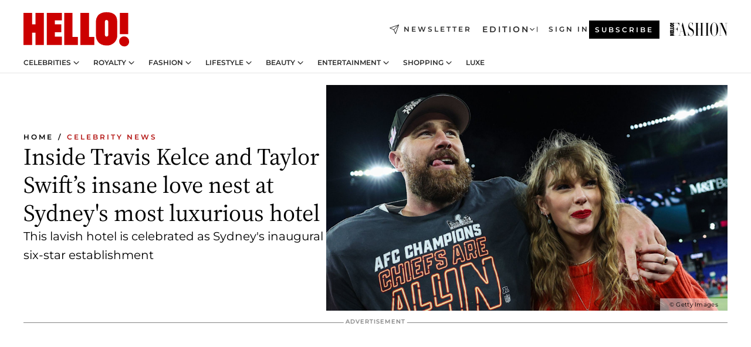

--- FILE ---
content_type: text/html; charset=utf-8
request_url: https://www.hellomagazine.com/celebrities/514024/inside-travis-kelce-and-taylor-swifts-insane-love-nest-at-sydneys-most-luxurious-hotel/
body_size: 38164
content:
<!DOCTYPE html><html lang="en"><head><meta charSet="utf-8" data-next-head=""/><meta name="viewport" content="width=device-width" data-next-head=""/><meta property="mrf:tags" content="ed:2" data-next-head=""/><meta property="mrf:tags" content="otherEdition:1,3" data-next-head=""/><meta property="mrf:tags" content="documentType:story" data-next-head=""/><meta property="mrf:tags" content="publication:HELLO" data-next-head=""/><meta property="mrf:tags" content="articleLength:521" data-next-head=""/><meta property="mrf:tags" content="hasEmbedded:false" data-next-head=""/><meta property="mrf:tags" content="hasRelatedContent:true" data-next-head=""/><meta property="mrf:tags" content="hasRelatedGallery:false" data-next-head=""/><meta property="mrf:tags" content="contentAccess:free" data-next-head=""/><meta property="mrf:tags" content="articleID:514024" data-next-head=""/><meta property="mrf:tags" content="isPremium:false" data-next-head=""/><meta property="mrf:tags" content="internalLinks:2" data-next-head=""/><meta property="mrf:tags" content="externalLinks:0" data-next-head=""/><meta property="mrf:tags" content="numberImages:6" data-next-head=""/><meta property="mrf:tags" content="numberParagraphs:19" data-next-head=""/><meta property="mrf:tags" content="hasPodcast:false" data-next-head=""/><meta property="mrf:tags" content="articleType:article" data-next-head=""/><meta property="mrf:tags" content="contentPurpose:feature-content" data-next-head=""/><meta property="mrf:tags" content="commercialPurpose:" data-next-head=""/><meta property="mrf:tags" content="numberAds:6" data-next-head=""/><meta property="mrf:tags" content="holaPlusOrigin:" data-next-head=""/><meta property="mrf:tags" content="hasVideo:false" data-next-head=""/><meta property="mrf:sections" content="celebrities" data-next-head=""/><meta property="vf:container_id" content="514024" data-next-head=""/><meta property="vf:url" content="https://www.hellomagazine.com/celebrities/514024/inside-travis-kelce-and-taylor-swifts-insane-love-nest-at-sydneys-most-luxurious-hotel/" data-next-head=""/><title data-next-head="">Inside Travis Kelce and Taylor Swift’s insane love nest at Sydney&#x27;s most luxurious hotel | HELLO!</title><link rel="canonical" href="https://www.hellomagazine.com/celebrities/514024/inside-travis-kelce-and-taylor-swifts-insane-love-nest-at-sydneys-most-luxurious-hotel/" data-next-head=""/><link rel="alternate" type="application/rss+xml" title="HELLO! RSS CELEBRITIES feed" href="https://www.hellomagazine.com/feeds/rss/any/celebrities/any/50.xml" data-next-head=""/><link rel="alternate" href="https://www.hellomagazine.com/celebrities/514024/inside-travis-kelce-and-taylor-swifts-insane-love-nest-at-sydneys-most-luxurious-hotel/" hreflang="en" data-next-head=""/><meta name="title" content="Inside Travis Kelce and Taylor Swift’s insane love nest at Sydney&#x27;s most luxurious hotel | HELLO!" data-next-head=""/><meta name="description" content="Taylor Swift and Travis Kelce are currently luxuriating in one of Sydney&#x27;s most opulent accommodations. See photos." data-next-head=""/><meta name="robots" content="max-image-preview:large, max-snippet:-1, max-video-preview:-1" data-next-head=""/><meta name="plantilla" content="Plantilla de noticias (plantilla-noticias.html)" data-next-head=""/><meta property="og:url" content="https://www.hellomagazine.com/celebrities/514024/inside-travis-kelce-and-taylor-swifts-insane-love-nest-at-sydneys-most-luxurious-hotel/" data-next-head=""/><meta property="og:title" content="Inside Travis Kelce and Taylor Swift’s insane love nest at Sydney&#x27;s most luxurious hotel" data-next-head=""/><meta property="og:description" content="Taylor Swift and Travis Kelce are currently luxuriating in one of Sydney&#x27;s most opulent accommodations. See photos." data-next-head=""/><meta property="og:article:author" content="https://www.hellomagazine.com/author/faye-james/" data-next-head=""/><meta property="og:image" content="https://images.hellomagazine.com/horizon/landscape/75b0b39fb661-taylor-swift-travis-kelce-engagement.jpg?tx=c_fill,w_1200" data-next-head=""/><meta property="og:image:height" content="675" data-next-head=""/><meta property="og:image:width" content="1200" data-next-head=""/><meta property="og:type" content="article" data-next-head=""/><meta property="lang" content="en" data-next-head=""/><meta property="article:modified_time" content="2024-02-22T22:49:07.731Z" data-next-head=""/><meta property="article:published_time" content="2024-02-22T22:49:07.731Z" data-next-head=""/><meta property="article:section" content="Celebrity News" data-next-head=""/><meta property="article:tag" content="Taylor Swift,Celebrity News,Celebrity Holidays" data-next-head=""/><meta property="article:publisher" content="https://www.facebook.com/hello/" data-next-head=""/><meta property="fb:app_id" content="115281558857295" data-next-head=""/><meta property="fb:pages" content="89982930077" data-next-head=""/><meta name="dc.title" content="Inside Travis Kelce and Taylor Swift’s insane love nest at Sydney&#x27;s most luxurious hotel | HELLO!" data-next-head=""/><meta name="dc.date" content="2024-02-22T22:49:07.731Z" data-next-head=""/><meta name="dc.author" content="Faye James" data-next-head=""/><meta name="twitter:card" content="summary_large_image" data-next-head=""/><meta name="twitter:site" content="@hellomag" data-next-head=""/><meta name="twitter:title" content="Inside Travis Kelce and Taylor Swift’s insane love nest at Sydney&#x27;s most luxurious hotel" data-next-head=""/><meta name="twitter:image" content="https://images.hellomagazine.com/horizon/landscape/75b0b39fb661-taylor-swift-travis-kelce-engagement.jpg?tx=c_fill,w_1200" data-next-head=""/><meta name="twitter:description" content="Taylor Swift and Travis Kelce are currently luxuriating in one of Sydney&#x27;s most opulent accommodations. See photos." data-next-head=""/><meta name="twitter:creator" content="@hellomag" data-next-head=""/><meta name="twitter:url" content="https://www.hellomagazine.com/celebrities/514024/inside-travis-kelce-and-taylor-swifts-insane-love-nest-at-sydneys-most-luxurious-hotel/" data-next-head=""/><meta property="og:site_name" content="HELLO!" data-next-head=""/><meta property="fb:admins" content="89982930077" data-next-head=""/><meta property="og:updated_time" content="2024-02-22T22:49:07.731Z" data-next-head=""/><script type="application/ld+json" data-next-head="">[{"@context":"https://schema.org","@type":"NewsArticle","mainEntityOfPage":{"@type":"WebPage","@id":"https://www.hellomagazine.com/celebrities/514024/inside-travis-kelce-and-taylor-swifts-insane-love-nest-at-sydneys-most-luxurious-hotel/","isAccessibleForFree":true},"headline":"Inside Travis Kelce and Taylor Swift’s insane love nest at Sydney's most luxurious hotel","datePublished":"2024-02-22T22:49:07.731Z","dateModified":"2024-02-22T22:49:07.731Z","copyrightYear":"2024","url":"https://www.hellomagazine.com/celebrities/514024/inside-travis-kelce-and-taylor-swifts-insane-love-nest-at-sydneys-most-luxurious-hotel/","author":[{"@type":"Person","name":"Faye James","url":"https://www.hellomagazine.com/author/faye-james/"}],"articleSection":"Celebrity News","inLanguage":"en","license":"","description":"Taylor Swift and Travis Kelce are currently luxuriating in one of Sydney's most opulent accommodations. See photos.","keywords":["Taylor Swift","Celebrity News","Celebrity Holidays"],"publisher":{"@type":"NewsMediaOrganization","name":"HELLO!","@legalName":"Hello Ltd","url":"https://www.hellomagazine.com/","publishingPrinciples":"https://www.hellomagazine.com/editorial-policy/","logo":{"@type":"ImageObject","url":"https://www.hellomagazine.com/hellocom.png","width":187,"height":60}},"image":[{"@type":"ImageObject","url":"https://images.hellomagazine.com/horizon/landscape/75b0b39fb661-taylor-swift-travis-kelce-engagement.jpg","width":1920,"height":1080},{"@type":"ImageObject","url":"https://images.hellomagazine.com/horizon/square/75b0b39fb661-taylor-swift-travis-kelce-engagement.jpg","width":1080,"height":1080},{"@type":"ImageObject","url":"https://images.hellomagazine.com/horizon/43/75b0b39fb661-taylor-swift-travis-kelce-engagement.jpg","width":1920,"height":1440}]},{"@context":"https://schema.org","@graph":[{"@type":"Organization","@id":"https://www.hellomagazine.com/#organization","url":"https://www.hellomagazine.com/","name":"HELLO!","logo":{"@type":"ImageObject","@id":"https://www.hellomagazine.com/#logo","url":"https://www.hellomagazine.com/hellocom.png","caption":"HELLO!","width":187,"height":60},"image":{"@id":"https://www.hellomagazine.com/#logo"}},{"@type":"WebSite","@id":"https://www.hellomagazine.com/#website","url":"https://www.hellomagazine.com/","name":"HELLO!","publisher":{"@id":"https://www.hellomagazine.com/#organization"}},{"@type":"WebPage","@id":"https://www.hellomagazine.com/celebrities/514024/inside-travis-kelce-and-taylor-swifts-insane-love-nest-at-sydneys-most-luxurious-hotel/#webpage","url":"https://www.hellomagazine.com/celebrities/514024/inside-travis-kelce-and-taylor-swifts-insane-love-nest-at-sydneys-most-luxurious-hotel/","inLanguage":"en","isPartOf":{"@id":"https://www.hellomagazine.com/#website"},"about":{"@id":"https://www.hellomagazine.com/#organization"}}]},{"@context":"https://schema.org","@type":"BreadcrumbList","itemListElement":[{"@type":"ListItem","position":1,"name":"HELLO!","item":{"@id":"https://www.hellomagazine.com/","@type":"CollectionPage"}},{"@type":"ListItem","position":2,"name":"Celebrity News","item":{"@id":"https://www.hellomagazine.com/celebrities/","@type":"CollectionPage"}}]},{"@context":"https://schema.org","@graph":[{"@type":"Organization","url":"https://www.hellomagazine.com/","name":"HELLO!","logo":{"@type":"ImageObject","@id":"https://www.hellomagazine.com/#logo","url":"https://www.hellomagazine.com/hellocom.png","caption":"HELLO!","width":187,"height":60}}]}]</script><link rel="preconnect" href="https://fonts.gstatic.com"/><link rel="preconnect" href="https://securepubads.g.doubleclick.net"/><link rel="preconnect" href="https://api.permutive.com"/><link rel="preconnect" href="https://micro.rubiconproject.com"/><link rel="preconnect" href="https://cdn.jwplayer.com"/><link rel="preconnect" href="https://cdn.privacy-mgmt.com"/><link rel="preconnect" href="https://www.googletagmanager.com"/><link rel="preconnect" href="https://images.hellomagazine.com/horizon/"/><link rel="dns-prefetch" href="https://fonts.gstatic.com"/><link rel="dns-prefetch" href="https://securepubads.g.doubleclick.net"/><link rel="dns-prefetch" href="https://api.permutive.com"/><link rel="dns-prefetch" href="https://micro.rubiconproject.com"/><link rel="dns-prefetch" href="https://cdn.jwplayer.com"/><link rel="dns-prefetch" href="https://cdn.privacy-mgmt.com"/><link rel="dns-prefetch" href="https://www.googletagmanager.com"/><link rel="dns-prefetch" href="https://images.hellomagazine.com/horizon/"/><link rel="dns-prefetch" href="https://ssl.p.jwpcdn.com"/><link rel="dns-prefetch" href="https://www.google-analytics.com"/><script fetchpriority="high" type="text/javascript" src="https://securepubads.g.doubleclick.net/tag/js/gpt.js" async=""></script><link rel="apple-touch-icon" type="image/png" sizes="57x57" href="/apple-touch-icon-57x57.png"/><link rel="apple-touch-icon" type="image/png" sizes="60x60" href="/apple-touch-icon-60x60.png"/><link rel="apple-touch-icon" type="image/png" sizes="72x72" href="/apple-touch-icon-72x72.png"/><link rel="apple-touch-icon" type="image/png" sizes="76x76" href="/apple-touch-icon-76x76.png"/><link rel="apple-touch-icon" type="image/png" sizes="114x114" href="/apple-touch-icon-114x114.png"/><link rel="apple-touch-icon" type="image/png" sizes="120x120" href="/apple-touch-icon-120x120.png"/><link rel="apple-touch-icon" type="image/png" sizes="144x144" href="/apple-touch-icon-144x144.png"/><link rel="apple-touch-icon" type="image/png" sizes="152x152" href="/apple-touch-icon-152x152.png"/><link rel="apple-touch-icon" type="image/png" sizes="180x180" href="/apple-touch-icon-180x180.png"/><link rel="icon" type="image/png" sizes="192x192" href="/favicon-192x192.png"/><link rel="shortcut icon" type="image/png" sizes="32x32" href="/favicon-32x32.png"/><link rel="icon" type="image/png" sizes="16x16" href="/favicon-16x16.png"/><link rel="icon" type="image/x-icon" href="/favicon.ico"/><link rel="shortcut icon" href="/favicon.ico"/><link rel="manifest" href="/site.webmanifest" crossorigin="use-credentials"/><link rel="mask-icon" href="/icons/safari-pinned-tab.svg" color="#cc0000"/><meta name="msapplication-TileColor" content="#cc0000"/><meta name="theme-color" content="#ffffff"/><meta name="version" content="v4.65.0"/><script id="datalayer-script" data-nscript="beforeInteractive">(function() {
						const page = {"documentType":"story","geoBucket":"geo_us","errorStatus":"","publication":"HELLO","subsection":"celebrities","section":"celebrities","cleanURL":"https://www.hellomagazine.com/celebrities/514024/inside-travis-kelce-and-taylor-swifts-insane-love-nest-at-sydneys-most-luxurious-hotel/","canonicalURL":"https://www.hellomagazine.com/celebrities/514024/inside-travis-kelce-and-taylor-swifts-insane-love-nest-at-sydneys-most-luxurious-hotel/","ed":"2","otherEdition":["1","3"],"dataSource":"web"};
						const article = {"datePublication":"20240222","author":["Faye James"],"tags":["taylor-swift","celebrity-holidays"],"keywords":[],"videoTitle":"","dateModified":"20240222","videoID":"","videoPlayer":"","videoType":"","videoStyle":"","descriptionURL":"Taylor Swift and Travis Kelce are currently luxuriating in one of Sydney's most opulent accommodations. See photos.","contentClassification":"","clientName":"","articleLength":521,"articleTitle":"Inside Travis Kelce and Taylor Swift’s insane love nest at Sydney's most luxurious hotel","articleHeadline":"Inside Travis Kelce and Taylor Swift’s insane love nest at Sydney's most luxurious hotel","articleSubtitle":"Taylor Swift and Travis Kelce are currently luxuriating in one of Sydney's most opulent accommodations. See photos.","articleID":514024,"externalLinks":0,"numberImages":6,"numberParagraphs":19,"hasVideo":false,"hasEmbedded":false,"internalLinks":2,"hasPodcast":false,"contentPurpose":"feature-content","articleType":"article","isAffiliate":false,"isBranded":false,"isTenancy":false,"isPremium":false,"isOneColumn":false,"contentAccess":"free","holaPlusOrigin":"","hasRelatedContent":true,"hasRelatedGallery":false,"commercialPurpose":[],"campaign":[],"sourceClonedArticle":"","numberAds":6,"primaryImageStyle":"rightAligned169","contentCreation":[],"recirculationBlockType":["link-list","related-news","outbrain","related-news-interlinking","related-content"],"recirculationBlockNumber":5};
						window.dataLayer = window.dataLayer || [];
						if (page) window.dataLayer.push(page);
						if (article) window.dataLayer.push(article);
					})();</script><script id="prebid-create" data-nscript="beforeInteractive">
			window.pbjs = window.pbjs || {};
			window.pbjs.que = window.pbjs.que || [];
		</script><script id="gpt-create" data-nscript="beforeInteractive">
			window.dataLayer = window.dataLayer || [];
			window.googletag = window.googletag || {cmd: []};
			window.adConfig = window.adConfig || {};
			window.adConfig.ads = window.adConfig.ads || [];
			window.adConfig.sraIds = window.adConfig.sraIds || [];
			window.adConfig.adUnit = window.adConfig.adUnit || '';
			window.mappings = window.mappings || {};
			window.pageLevelTargeting = window.pageLevelTargeting || false;
		</script><link rel="preload" href="/_next/static/css/b3c49236a9b515bd.css?dpl=dpl_6HdvLPvTvJ2MSqc4K9VWTaieXwqA" as="style"/><link rel="stylesheet" href="/_next/static/css/b3c49236a9b515bd.css?dpl=dpl_6HdvLPvTvJ2MSqc4K9VWTaieXwqA" data-n-g=""/><link rel="preload" href="/_next/static/css/7829afaba236848f.css?dpl=dpl_6HdvLPvTvJ2MSqc4K9VWTaieXwqA" as="style"/><link rel="stylesheet" href="/_next/static/css/7829afaba236848f.css?dpl=dpl_6HdvLPvTvJ2MSqc4K9VWTaieXwqA" data-n-p=""/><link rel="preload" href="/_next/static/css/afe6d837ce3c2cbc.css?dpl=dpl_6HdvLPvTvJ2MSqc4K9VWTaieXwqA" as="style"/><link rel="stylesheet" href="/_next/static/css/afe6d837ce3c2cbc.css?dpl=dpl_6HdvLPvTvJ2MSqc4K9VWTaieXwqA" data-n-p=""/><noscript data-n-css=""></noscript><script defer="" nomodule="" src="/_next/static/chunks/polyfills-42372ed130431b0a.js?dpl=dpl_6HdvLPvTvJ2MSqc4K9VWTaieXwqA"></script><script src="//applets.ebxcdn.com/ebx.js" async="" id="ebx" defer="" data-nscript="beforeInteractive"></script><script defer="" src="/_next/static/chunks/7565.351a43b9345fbff4.js?dpl=dpl_6HdvLPvTvJ2MSqc4K9VWTaieXwqA"></script><script defer="" src="/_next/static/chunks/3345.335516c2a005971b.js?dpl=dpl_6HdvLPvTvJ2MSqc4K9VWTaieXwqA"></script><script defer="" src="/_next/static/chunks/8325.d01ae17c0bd7e0fb.js?dpl=dpl_6HdvLPvTvJ2MSqc4K9VWTaieXwqA"></script><script defer="" src="/_next/static/chunks/36.8678ed23b899c02e.js?dpl=dpl_6HdvLPvTvJ2MSqc4K9VWTaieXwqA"></script><script defer="" src="/_next/static/chunks/7194.d171233e211c0611.js?dpl=dpl_6HdvLPvTvJ2MSqc4K9VWTaieXwqA"></script><script defer="" src="/_next/static/chunks/747.d3e6bcd8b3547a9e.js?dpl=dpl_6HdvLPvTvJ2MSqc4K9VWTaieXwqA"></script><script defer="" src="/_next/static/chunks/819.9bd4b9b211a0911f.js?dpl=dpl_6HdvLPvTvJ2MSqc4K9VWTaieXwqA"></script><script defer="" src="/_next/static/chunks/6237.fecc108f476cd40f.js?dpl=dpl_6HdvLPvTvJ2MSqc4K9VWTaieXwqA"></script><script defer="" src="/_next/static/chunks/7632.2d60001171e742ed.js?dpl=dpl_6HdvLPvTvJ2MSqc4K9VWTaieXwqA"></script><script defer="" src="/_next/static/chunks/6510.b27b37e3889fe4ef.js?dpl=dpl_6HdvLPvTvJ2MSqc4K9VWTaieXwqA"></script><script defer="" src="/_next/static/chunks/408.dc828eec70943330.js?dpl=dpl_6HdvLPvTvJ2MSqc4K9VWTaieXwqA"></script><script src="/_next/static/chunks/webpack-68667cd4cd7d6c6e.js?dpl=dpl_6HdvLPvTvJ2MSqc4K9VWTaieXwqA" defer=""></script><script src="/_next/static/chunks/framework-87f4787c369d4fa9.js?dpl=dpl_6HdvLPvTvJ2MSqc4K9VWTaieXwqA" defer=""></script><script src="/_next/static/chunks/main-cb6604c707ae99c4.js?dpl=dpl_6HdvLPvTvJ2MSqc4K9VWTaieXwqA" defer=""></script><script src="/_next/static/chunks/pages/_app-6f266217cb6fd8a0.js?dpl=dpl_6HdvLPvTvJ2MSqc4K9VWTaieXwqA" defer=""></script><script src="/_next/static/chunks/1609-4252f898d0831c6c.js?dpl=dpl_6HdvLPvTvJ2MSqc4K9VWTaieXwqA" defer=""></script><script src="/_next/static/chunks/4223-375e6eabf805e548.js?dpl=dpl_6HdvLPvTvJ2MSqc4K9VWTaieXwqA" defer=""></script><script src="/_next/static/chunks/5397-ce0971c970f87523.js?dpl=dpl_6HdvLPvTvJ2MSqc4K9VWTaieXwqA" defer=""></script><script src="/_next/static/chunks/pages/article/%5B...path%5D-2ea536edef1be7c9.js?dpl=dpl_6HdvLPvTvJ2MSqc4K9VWTaieXwqA" defer=""></script><script src="/_next/static/B_Ptjw6PQrqNvk-fVbkQs/_buildManifest.js?dpl=dpl_6HdvLPvTvJ2MSqc4K9VWTaieXwqA" defer=""></script><script src="/_next/static/B_Ptjw6PQrqNvk-fVbkQs/_ssgManifest.js?dpl=dpl_6HdvLPvTvJ2MSqc4K9VWTaieXwqA" defer=""></script></head><body><div id="__next"><a class="skLi-8370a0" href="#hm-main">Skip to main content</a><a class="skLi-8370a0" href="#hm-footer">Skip to footer</a><div class="glide-header he-heWr-13544c1"><header class=" he-theme he-header" id="hm-header" data-no-swipe="true"><div class="he-heMaRoWr-20558d9 hm-container"><div class="he-heToBa-12016a3"><button type="button" class="he-heHaTo-215244d button bu-i-1138ea0" aria-label="Toggle menu" aria-expanded="false" title="Toggle menu"><svg viewBox="0 0 16 13" xmlns="http://www.w3.org/2000/svg" aria-hidden="true" class="hm-icon"><path d="M16 1.5H0V0h16zM16 7H0V5.5h16zm0 5.5H0V11h16z" fill="currentColor" fill-rule="evenodd"></path></svg></button><div class="he-heLoCo-194933f"><a aria-label="HELLO Magazine" class="he-loLi-8311c6 he-link" href="/"><svg viewBox="0 0 182 59" fill="none" xmlns="http://www.w3.org/2000/svg" aria-hidden="true" class="he-loIc-826c03 hm-icon"><path d="M0 1.13h14.9v19.828h5.935V1.13h14.28v55.423h-14.28V35.367H14.9v21.188H0V1.128zm40.27 0h25.934v12.993h-12.21v6.836h11.26v13.68h-11.26v7.4h12.21v14.52H40.271V1.13zm29.91 0h14.28v41.468h9.4v13.954H70.18V1.129zm27.891 0h14.843v41.468h9.297v13.954h-24.14V1.129zm82.445 0h-14.339v36.723h14.339V1.129zm-6.891 57.86a8.83 8.83 0 01-6.137-2.569 8.633 8.633 0 01-2.544-6.089 8.182 8.182 0 01.567-3.236 8.263 8.263 0 011.794-2.764 8.381 8.381 0 012.739-1.858 8.462 8.462 0 013.254-.66 8.436 8.436 0 013.389.568 8.365 8.365 0 012.871 1.869 8.199 8.199 0 012.414 6.208 7.802 7.802 0 01-.434 3.307 7.866 7.866 0 01-1.779 2.833 7.978 7.978 0 01-2.805 1.852 8.05 8.05 0 01-3.329.539zm-30.353-1.59a21.16 21.16 0 01-9.232-1.902 15.565 15.565 0 01-5.603-4.518 17.195 17.195 0 01-3.535-9.85V15.085a15.458 15.458 0 012.781-8.454C130.8 2.231 136.045 0 143.272 0c11.908 0 18.203 5.372 18.203 15.537 0 4.233.058 23.275.17 25.477a17.12 17.12 0 01-1.668 6.547 17.284 17.284 0 01-4.079 5.416 17.522 17.522 0 01-5.867 3.455 17.655 17.655 0 01-6.759.968zm-.052-43.954a2.689 2.689 0 00-2.064.743 2.632 2.632 0 00-.795 2.024v22.824a2.762 2.762 0 00.796 2.164 2.842 2.842 0 002.173.83 3.045 3.045 0 002.031-.935 2.978 2.978 0 00.825-2.06c0-.928-.029-6.228-.055-11.357v-.1c-.026-5.132-.055-10.44-.055-11.358a2.747 2.747 0 00-.841-1.978 2.825 2.825 0 00-2.015-.797z" fill="currentColor"></path></svg><span class="sr-only">Inside Travis Kelce and Taylor Swift’s insane love nest at Sydney&#x27;s most luxurious hotel</span></a></div><a class="he-heNeLi-2084f73 he-link" href="https://www.hellomagazine.com/newsletter/"><svg viewBox="0 0 18 18" fill="none" xmlns="http://www.w3.org/2000/svg" aria-hidden="true" class="hm-icon"><path fill-rule="evenodd" clip-rule="evenodd" d="M17.837.163a.556.556 0 010 .786l-9.342 9.343a.556.556 0 01-.787-.787L17.051.163a.556.556 0 01.786 0z" fill="currentColor"></path><path fill-rule="evenodd" clip-rule="evenodd" d="M17.837.163a.556.556 0 01.132.577l-5.914 16.888a.556.556 0 01-1.033.042l-3.288-7.405L.33 6.975a.556.556 0 01.042-1.033L17.26.032a.556.556 0 01.577.13zM2.064 6.528l6.318 2.808a.556.556 0 01.282.283l2.805 6.317 5.068-14.473L2.064 6.528z" fill="currentColor"></path></svg><span class="newsletter-label">Newsletter</span></a><div class="he-heEdSw-2174946 -header he-theme he-edSw-1589d3b" id="edition-switcher"><button type="button" class="he-edSwBu-2225aeb button bu-i-1138ea0" aria-label="Open Edition Switcher" aria-expanded="false" aria-controls="edition-switcher-list-USA-desktop" title="Open Edition Switcher" on="tap:edition-switcher.toggleClass(class=&#x27;editionOpen&#x27;)">Edition<svg width="140" height="90" viewBox="0 0 14 9" fill="none" xmlns="http://www.w3.org/2000/svg" aria-hidden="true" class="he-edSwIc-1982557 hm-icon"><path fill-rule="evenodd" clip-rule="evenodd" d="M7.8 8.43a1 1 0 01-1.415 0L.57 2.615A1 1 0 011.985 1.2l5.107 5.108L12.2 1.2a1 1 0 111.415 1.415L7.8 8.43z" fill="currentColor"></path></svg></button><ul class="he-edSwLi-2001c71" id="edition-switcher-list-USA-desktop" aria-hidden="true"><li><a aria-label="Browse the United Kingdom Edition" class="he-edSwLi-1987a78 he-link" href="/" tabindex="-1">UK</a></li><li><a aria-label="Browse the US Edition" class="he-edSwLi-1987a78 he-link" href="/us/" tabindex="-1">USA</a></li><li><a aria-label="Browse the Canada Edition" class="he-edSwLi-1987a78 he-link" href="/ca/" tabindex="-1">Canada</a></li></ul></div><div class="login-header he-loCo-146800c"><a aria-label="Sign in" class="he-loLi-935396 he-link" href="" rel="nofollow"><span class="he-loLiTe-1356d2a">Sign in</span></a></div><div class="he-suCl-1819162"><a class="-button he-link" href="https://www.hellomagazine.com/subscribe/">Subscribe</a></div></div><div class="he-heNaCo-18413da"><nav class="he-heNa-165781b" aria-label="Primary Header Navigation" id="header-navigation-primary"><ul class="he-naLi-148407d"><li class="he-naIt-1471b6f"><div class="he-naWr-1809e3b" id="header-navigation-primary-link-e2CYoKwt_V"><a class="he-naLa-1552e12 he-naLi-147079d he-link" href="https://www.hellomagazine.com/celebrities/">Celebrities</a><button type="button" class="he-naSuBu-2443568 button bu-i-1138ea0" aria-label="Open Celebrities Submenu" aria-expanded="false" aria-controls="sub-menu-e2CYoKwt_V-primary" on="tap:sub-menu-e2CYoKwt_V-primary.toggleClass(class=&#x27;navigationWrapperOpen&#x27;)"><svg width="140" height="90" viewBox="0 0 14 9" fill="none" xmlns="http://www.w3.org/2000/svg" aria-hidden="true" class="he-naSuIc-2200d8b hm-icon"><path fill-rule="evenodd" clip-rule="evenodd" d="M7.8 8.43a1 1 0 01-1.415 0L.57 2.615A1 1 0 011.985 1.2l5.107 5.108L12.2 1.2a1 1 0 111.415 1.415L7.8 8.43z" fill="currentColor"></path></svg></button><ul class="he-naSu-1807e6f" aria-hidden="true" id="sub-menu-e2CYoKwt_V-primary"><li class="he-naSuIt-2206ba3"><a class="he-suLi-116577e he-link" href="https://www.hellomagazine.com/tags/hello-exclusive/" tabindex="-1">Exclusives &amp; Interviews</a></li><li class="he-naSuIt-2206ba3"><a class="he-suLi-116577e he-link" href="https://www.hellomagazine.com/tags/celebrity-couples/" tabindex="-1">Celebrity couples</a></li><li class="he-naSuIt-2206ba3"><a class="he-suLi-116577e he-link" href="https://www.hellomagazine.com/tags/red-carpet/" tabindex="-1">Red carpet &amp; events</a></li></ul></div></li><li class="he-naIt-1471b6f"><div class="he-naWr-1809e3b" id="header-navigation-primary-link-ez60xykw8a"><a class="he-naLa-1552e12 he-naLi-147079d he-link" href="https://www.hellomagazine.com/royalty/">Royalty</a><button type="button" class="he-naSuBu-2443568 button bu-i-1138ea0" aria-label="Open Royalty Submenu" aria-expanded="false" aria-controls="sub-menu-ez60xykw8a-primary" on="tap:sub-menu-ez60xykw8a-primary.toggleClass(class=&#x27;navigationWrapperOpen&#x27;)"><svg width="140" height="90" viewBox="0 0 14 9" fill="none" xmlns="http://www.w3.org/2000/svg" aria-hidden="true" class="he-naSuIc-2200d8b hm-icon"><path fill-rule="evenodd" clip-rule="evenodd" d="M7.8 8.43a1 1 0 01-1.415 0L.57 2.615A1 1 0 011.985 1.2l5.107 5.108L12.2 1.2a1 1 0 111.415 1.415L7.8 8.43z" fill="currentColor"></path></svg></button><ul class="he-naSu-1807e6f" aria-hidden="true" id="sub-menu-ez60xykw8a-primary"><li class="he-naSuIt-2206ba3"><a class="he-suLi-116577e he-link" href="https://www.hellomagazine.com/tags/king-charles/" tabindex="-1">King Charles III</a></li><li class="he-naSuIt-2206ba3"><a class="he-suLi-116577e he-link" href="https://www.hellomagazine.com/tags/queen-consort-camilla/" tabindex="-1">Queen Consort</a></li><li class="he-naSuIt-2206ba3"><a class="he-suLi-116577e he-link" href="https://www.hellomagazine.com/tags/kate-middleton/" tabindex="-1">Kate Middleton</a></li><li class="he-naSuIt-2206ba3"><a class="he-suLi-116577e he-link" href="https://www.hellomagazine.com/tags/meghan-markle/" tabindex="-1">Meghan Markle</a></li><li class="he-naSuIt-2206ba3"><a class="he-suLi-116577e he-link" href="https://www.hellomagazine.com/tags/prince-william/" tabindex="-1">Prince William</a></li><li class="he-naSuIt-2206ba3"><a class="he-suLi-116577e he-link" href="https://www.hellomagazine.com/tags/prince-harry/" tabindex="-1">Prince Harry</a></li><li class="he-naSuIt-2206ba3"><a class="he-suLi-116577e he-link" href="https://www.hellomagazine.com/tags/prince-george/" tabindex="-1">Prince George</a></li><li class="he-naSuIt-2206ba3"><a class="he-suLi-116577e he-link" href="https://www.hellomagazine.com/tags/princess-charlotte/" tabindex="-1">Princess Charlotte</a></li><li class="he-naSuIt-2206ba3"><a class="he-suLi-116577e he-link" href="https://www.hellomagazine.com/tags/prince-louis/" tabindex="-1">Prince Louis</a></li><li class="he-naSuIt-2206ba3"><a class="he-suLi-116577e he-link" href="https://www.hellomagazine.com/tags/british-royals/" tabindex="-1">British Royals</a></li></ul></div></li><li class="he-naIt-1471b6f"><div class="he-naWr-1809e3b" id="header-navigation-primary-link-eA8HxDD3CD"><a class="he-naLa-1552e12 he-naLi-147079d he-link" href="https://www.hellomagazine.com/fashion/"> Fashion</a><button type="button" class="he-naSuBu-2443568 button bu-i-1138ea0" aria-label="Open  Fashion Submenu" aria-expanded="false" aria-controls="sub-menu-eA8HxDD3CD-primary" on="tap:sub-menu-eA8HxDD3CD-primary.toggleClass(class=&#x27;navigationWrapperOpen&#x27;)"><svg width="140" height="90" viewBox="0 0 14 9" fill="none" xmlns="http://www.w3.org/2000/svg" aria-hidden="true" class="he-naSuIc-2200d8b hm-icon"><path fill-rule="evenodd" clip-rule="evenodd" d="M7.8 8.43a1 1 0 01-1.415 0L.57 2.615A1 1 0 011.985 1.2l5.107 5.108L12.2 1.2a1 1 0 111.415 1.415L7.8 8.43z" fill="currentColor"></path></svg></button><ul class="he-naSu-1807e6f" aria-hidden="true" id="sub-menu-eA8HxDD3CD-primary"><li class="he-naSuIt-2206ba3"><a class="he-suLi-116577e he-link" href="https://www.hellomagazine.com/fashion/news/" tabindex="-1"> Trending Fashion</a></li><li class="he-naSuIt-2206ba3"><a class="he-suLi-116577e he-link" href="https://www.hellomagazine.com/fashion/celebrity-style/" tabindex="-1"> Celebrity Style</a></li><li class="he-naSuIt-2206ba3"><a class="he-suLi-116577e he-link" href="https://www.hellomagazine.com/fashion/royal-style/" tabindex="-1"> Royal Style</a></li></ul></div></li><li class="he-naIt-1471b6f"><div class="he-naWr-1809e3b" id="header-navigation-primary-link-eZFNzHXAF6"><span class="he-naLa-1552e12 he-naLi-147079d"> Lifestyle</span><button type="button" class="he-naSuBu-2443568 button bu-i-1138ea0" aria-label="Open  Lifestyle Submenu" aria-expanded="false" aria-controls="sub-menu-eZFNzHXAF6-primary" on="tap:sub-menu-eZFNzHXAF6-primary.toggleClass(class=&#x27;navigationWrapperOpen&#x27;)"><svg width="140" height="90" viewBox="0 0 14 9" fill="none" xmlns="http://www.w3.org/2000/svg" aria-hidden="true" class="he-naSuIc-2200d8b hm-icon"><path fill-rule="evenodd" clip-rule="evenodd" d="M7.8 8.43a1 1 0 01-1.415 0L.57 2.615A1 1 0 011.985 1.2l5.107 5.108L12.2 1.2a1 1 0 111.415 1.415L7.8 8.43z" fill="currentColor"></path></svg></button><ul class="he-naSu-1807e6f" aria-hidden="true" id="sub-menu-eZFNzHXAF6-primary"><li class="he-naSuIt-2206ba3"><a class="he-suLi-116577e he-link" href="https://www.hellomagazine.com/homes/" tabindex="-1"> Homes</a></li><li class="he-naSuIt-2206ba3"><a class="he-suLi-116577e he-link" href="https://www.hellomagazine.com/cuisine/" tabindex="-1"> Food</a></li><li class="he-naSuIt-2206ba3"><a class="he-suLi-116577e he-link" href="https://www.hellomagazine.com/brides/" tabindex="-1"> Weddings</a></li><li class="he-naSuIt-2206ba3"><a class="he-suLi-116577e he-link" href="https://www.hellomagazine.com/healthandbeauty/mother-and-baby/" tabindex="-1"> Parenting</a></li><li class="he-naSuIt-2206ba3"><a class="he-suLi-116577e he-link" href="https://www.hellomagazine.com/hubs/second-act/" tabindex="-1">Second Act</a></li><li class="he-naSuIt-2206ba3"><a class="he-suLi-116577e he-link" href="https://www.hellomagazine.com/healthandbeauty/health-and-fitness/" tabindex="-1"> Health &amp; Fitness</a></li><li class="he-naSuIt-2206ba3"><a class="he-suLi-116577e he-link" href="https://www.hellomagazine.com/travel/" tabindex="-1"> Travel</a></li></ul></div></li><li class="he-naIt-1471b6f"><div class="he-naWr-1809e3b" id="header-navigation-primary-link-eWbBXUt3gp"><a class="he-naLa-1552e12 he-naLi-147079d he-link" href="https://www.hellomagazine.com/healthandbeauty/"> Beauty</a><button type="button" class="he-naSuBu-2443568 button bu-i-1138ea0" aria-label="Open  Beauty Submenu" aria-expanded="false" aria-controls="sub-menu-eWbBXUt3gp-primary" on="tap:sub-menu-eWbBXUt3gp-primary.toggleClass(class=&#x27;navigationWrapperOpen&#x27;)"><svg width="140" height="90" viewBox="0 0 14 9" fill="none" xmlns="http://www.w3.org/2000/svg" aria-hidden="true" class="he-naSuIc-2200d8b hm-icon"><path fill-rule="evenodd" clip-rule="evenodd" d="M7.8 8.43a1 1 0 01-1.415 0L.57 2.615A1 1 0 011.985 1.2l5.107 5.108L12.2 1.2a1 1 0 111.415 1.415L7.8 8.43z" fill="currentColor"></path></svg></button><ul class="he-naSu-1807e6f" aria-hidden="true" id="sub-menu-eWbBXUt3gp-primary"><li class="he-naSuIt-2206ba3"><a class="he-suLi-116577e he-link" href="https://www.hellomagazine.com/healthandbeauty/makeup/" tabindex="-1"> Makeup</a></li><li class="he-naSuIt-2206ba3"><a class="he-suLi-116577e he-link" href="https://www.hellomagazine.com/healthandbeauty/skincare-and-fragrances/" tabindex="-1"> Skincare</a></li><li class="he-naSuIt-2206ba3"><a class="he-suLi-116577e he-link" href="https://www.hellomagazine.com/healthandbeauty/hair/" tabindex="-1"> Hair</a></li></ul></div></li><li class="he-naIt-1471b6f"><div class="he-naWr-1809e3b" id="header-navigation-primary-link-ezkImQzoLE"><span class="he-naLa-1552e12 he-naLi-147079d">Entertainment</span><button type="button" class="he-naSuBu-2443568 button bu-i-1138ea0" aria-label="Open Entertainment Submenu" aria-expanded="false" aria-controls="sub-menu-ezkImQzoLE-primary" on="tap:sub-menu-ezkImQzoLE-primary.toggleClass(class=&#x27;navigationWrapperOpen&#x27;)"><svg width="140" height="90" viewBox="0 0 14 9" fill="none" xmlns="http://www.w3.org/2000/svg" aria-hidden="true" class="he-naSuIc-2200d8b hm-icon"><path fill-rule="evenodd" clip-rule="evenodd" d="M7.8 8.43a1 1 0 01-1.415 0L.57 2.615A1 1 0 011.985 1.2l5.107 5.108L12.2 1.2a1 1 0 111.415 1.415L7.8 8.43z" fill="currentColor"></path></svg></button><ul class="he-naSu-1807e6f" aria-hidden="true" id="sub-menu-ezkImQzoLE-primary"><li class="he-naSuIt-2206ba3"><a class="he-suLi-116577e he-link" href="https://www.hellomagazine.com/film/" tabindex="-1"> TV &amp; Film</a></li><li class="he-naSuIt-2206ba3"><a class="he-suLi-116577e he-link" href="https://www.hellomagazine.com/tags/music/" tabindex="-1">Music</a></li><li class="he-naSuIt-2206ba3"><a class="he-suLi-116577e he-link" href="https://www.hellomagazine.com/podcasts/" tabindex="-1">Podcasts</a></li></ul></div></li><li class="he-naIt-1471b6f"><div class="he-naWr-1809e3b" id="header-navigation-primary-link-e1vqMkAIui"><a class="he-naLa-1552e12 he-naLi-147079d he-link" href="https://www.hellomagazine.com/shopping/"> Shopping</a><button type="button" class="he-naSuBu-2443568 button bu-i-1138ea0" aria-label="Open  Shopping Submenu" aria-expanded="false" aria-controls="sub-menu-e1vqMkAIui-primary" on="tap:sub-menu-e1vqMkAIui-primary.toggleClass(class=&#x27;navigationWrapperOpen&#x27;)"><svg width="140" height="90" viewBox="0 0 14 9" fill="none" xmlns="http://www.w3.org/2000/svg" aria-hidden="true" class="he-naSuIc-2200d8b hm-icon"><path fill-rule="evenodd" clip-rule="evenodd" d="M7.8 8.43a1 1 0 01-1.415 0L.57 2.615A1 1 0 011.985 1.2l5.107 5.108L12.2 1.2a1 1 0 111.415 1.415L7.8 8.43z" fill="currentColor"></path></svg></button><ul class="he-naSu-1807e6f" aria-hidden="true" id="sub-menu-e1vqMkAIui-primary"><li class="he-naSuIt-2206ba3"><a class="he-suLi-116577e he-link" href="https://www.hellomagazine.com/tags/get-the-look/" tabindex="-1">Get the Look</a></li><li class="he-naSuIt-2206ba3"><a class="he-suLi-116577e he-link" href="https://www.hellomagazine.com/tags/beauty-products/" tabindex="-1">Beauty Products</a></li><li class="he-naSuIt-2206ba3"><a class="he-suLi-116577e he-link" href="https://www.hellomagazine.com/tags/sales/" tabindex="-1">Sales</a></li></ul></div></li><li class="he-naIt-1471b6f"><a class="he-naLi-147079d he-link" href="https://www.hellomagazine.com/hubs/luxe/">LUXE</a></li></ul></nav></div><div class="he-heSuBrLo-18030ca"><a aria-label="" class="he-loLi-8311c6 he-link" href="/hfm/"><svg viewBox="0 0 205 50" fill="none" xmlns="http://www.w3.org/2000/svg" aria-hidden="true" class="he-loIc-826c03 hm-icon"><path d="M204.934 1.98h-8.661c-.088 0-.088.52 0 .52h3.868c.176 0 .264.065.264.26v32.208L186.336 3.15c-.396-.91-.659-1.17-.967-1.17h-9.981c-.088 0-.088.52 0 .52h3.869c.176 0 .264.065.264.26v44.48c0 .195-.088.26-.264.26h-3.869c-.088 0-.088.52 0 .52h8.662c.088 0 .088-.52 0-.52h-3.913c-.176 0-.22-.065-.22-.26V3.02l20.444 45.843c.132.26.44.195.44 0V2.76c0-.195.088-.26.264-.26h3.869c.088 0 .088-.52 0-.52zm-33.181 23.052c0-13.376-6.419-24.155-14.377-24.155-8.31 0-14.333 11.233-14.333 24.155 0 13.312 6.463 24.091 14.333 24.091 7.958 0 14.377-10.779 14.377-24.09zm-5.892 0c0 12.987-1.055 17.987-3.253 21.104-1.407 1.883-3.121 2.533-5.232 2.533-2.023 0-3.781-.65-5.144-2.533-2.199-3.117-3.298-8.117-3.298-21.104 0-11.363 1.099-17.986 3.298-21.168 1.363-1.883 3.121-2.467 5.144-2.467 2.111 0 3.825.584 5.232 2.467 2.198 3.182 3.253 9.805 3.253 21.168zM135.099 47.24V2.76c0-.195.088-.26.264-.26h3.913c.088 0 .088-.52 0-.52h-13.762c-.088 0-.088.52 0 .52h3.869c.176 0 .264.065.264.26v44.48c0 .195-.088.26-.264.26h-3.869c-.088 0-.088.52 0 .52h13.762c.088 0 .088-.52 0-.52h-3.913c-.176 0-.264-.065-.264-.26zm-19.288 0V2.76c0-.195.088-.26.264-.26h3.869c.088 0 .088-.52 0-.52h-13.322c-.088 0-.088.52 0 .52h3.474c.176 0 .263.065.263.26V23.8H98.576V2.76c0-.195.088-.26.264-.26h3.474c.088 0 .088-.52 0-.52H88.992c-.088 0-.088.52 0 .52h3.825c.22 0 .308.065.308.26v44.48c0 .195-.088.26-.308.26h-3.825c-.088 0-.088.52 0 .52h13.322c.088 0 .088-.52 0-.52H98.84c-.176 0-.264-.065-.264-.26V24.318h11.783V47.24c0 .195-.087.26-.263.26h-3.474c-.088 0-.088.52 0 .52h13.322c.088 0 .088-.52 0-.52h-3.869c-.176 0-.264-.065-.264-.26zM67.674 9.578c0-4.48 2.506-8.181 5.98-8.181 3.78 0 7.518 5 7.518 11.168 0 .13.352.13.352 0V1.072c0-.195-.352-.195-.352 0-.088.714-.484 1.558-1.803 1.558-1.978 0-3.385-1.753-5.76-1.753-4.484 0-8.353 5.055-8.353 12.782 0 7.728 3.254 10.974 7.386 13.182 6.771 3.636 9.585 6.828 9.585 13.061 0 4.221-2.726 8.767-7.826 8.767-5.716 0-9.717-9.546-9.717-14.74 0-.195-.307-.195-.307 0v15c0 .194.263.194.307 0 .132-1.17 1.144-2.468 2.419-2.468 1.978 0 4.176 2.662 7.342 2.662 6.947 0 10.596-7.263 10.596-13.691 0-7.923-3.605-10.974-9.277-13.961-5.54-2.922-8.09-7.283-8.09-11.893zM60.968 47.5h-3.737a.382.382 0 01-.352-.26L45.009 1.072a.179.179 0 00-.353 0l-10.684 43.7c-.615 2.533-.703 2.728-1.099 2.728h-3.297c-.088 0-.088.52 0 .52h8.31c.087 0 .087-.52 0-.52h-3.914c-.263 0-.22-.39.352-2.727l3.078-12.468h10.024l3.606 14.935c0 .13-.045.26-.22.26h-4.09c-.087 0-.087.52 0 .52h14.246c.088 0 .088-.52 0-.52zM47.294 31.785H37.49l4.968-20.324 4.836 20.324zM33.151 14.838V2.176c0-.065-.044-.195-.132-.195H15.154v.52h9.512c5.495 0 8.133 6.298 8.133 12.337 0 .195.352.195.352 0zm-12.179 9.285h-6.19v.52h6.19c3.518 0 5.848 3.701 5.848 8.117 0 .13.307.13.307 0V16.007c0-.13-.307-.13-.307 0 0 4.48-2.33 8.116-5.848 8.116zm-2.428 23.384h-3.762v.52h3.762c.088 0 .088-.52 0-.52zM9.608 1.983H.151v3.685h9.457V1.983zm2.904 4.021a2.164 2.164 0 100-4.328 2.164 2.164 0 000 4.328zm-2.023.9H3.394C1.519 6.91 0 8.996 0 11.572c0 2.577 1.522 4.666 3.4 4.666h7.1c2.133 0 3.862-2.089 3.862-4.666 0-2.578-1.73-4.668-3.862-4.668h-.011zm-.454 3.908v.003h.002c.28 0 .509.329.509.734 0 .405-.228.734-.51.734H3.854c-.27 0-.486-.329-.486-.734 0-.405.217-.734.485-.734h.001v-.003h6.182zm3.985 8.486V16.94h-3.415v2.357H.15v3.749h13.87v-3.748zm0 10.852v-6.023h-3.415v2.407H.151v3.616H14.02zm0 4.132v-3.098h-3.614v3.098h-1.64V31.44h-3.66v2.842H3.395v-3.097H.15v6.575h13.87v-3.478zm0 8.41V39.08H.15v3.614h4.956v1.591H.151v3.743H14.02v-3.743H8.766v-1.591h5.254z" fill="currentColor"></path></svg><span class="sr-only">Inside Travis Kelce and Taylor Swift’s insane love nest at Sydney&#x27;s most luxurious hotel</span></a></div><div class="he-viNo-223145f viafoura"><vf-tray-trigger></vf-tray-trigger></div></div></header><span id="hm-main"></span></div>    <!-- -->  <div class="all" id="div-outofpage1X1_0" data-position="outofpage" data-refresh-count="0" data-ad-title="ADVERTISEMENT"></div> 
<div class="gc-col-12 gc-row">
 <div class="gc-col-12 gc-row hm-container skin-container" role="main">
  <div class="he-arCo-12511f0 he-ahRi-711fc1  he-theme"><div class="he-maWr-1158355"><div class="he-heWr-1457675"><nav class=" he-theme he-br-11623d5" aria-label="Breadcrumbs"><ul><li class="he-brIt-15618e2"><a aria-label="Home" class="he-link" href="/">Home</a></li><li class="he-brIt-15618e2 he-brItAc-2165a92"><a aria-label="Celebrity News" class="he-link" href="/celebrities/">Celebrity News</a></li></ul></nav><h1 class="he-720f74 he-title">Inside Travis Kelce and Taylor Swift’s insane love nest at Sydney&#x27;s most luxurious hotel</h1><hr class="he-boLiUnTi-2077d80"/><h2 class="he-720f74 he-su-8760bf">This lavish hotel is celebrated as Sydney&#x27;s inaugural six-star establishment</h2><hr class="he-boLi-1053c1d"/></div><div class="he-meWr-1249476"><div class="imCo-14461c5"><img src="https://images.hellomagazine.com/horizon/landscape/75b0b39fb661-taylor-swift-travis-kelce-engagement.jpg" sizes="(min-width:1280px) 730px, (min-width:960px) 45vw, (min-width:768px) 45vw, (min-width:320px) 100vw, 100vw" srcSet="https://images.hellomagazine.com/horizon/landscape/75b0b39fb661-taylor-swift-travis-kelce-engagement.jpg?tx=c_limit,w_960 960w, https://images.hellomagazine.com/horizon/landscape/75b0b39fb661-taylor-swift-travis-kelce-engagement.jpg?tx=c_limit,w_360 360w, https://images.hellomagazine.com/horizon/landscape/75b0b39fb661-taylor-swift-travis-kelce-engagement.jpg?tx=c_limit,w_640 640w" width="1920" height="1080" loading="eager" decoding="async" alt="taylor swift travis kelce arms around each other" fetchpriority="high" class="image"/><span class="imCr-1233683">&#169; Getty Images</span></div></div></div></div>  <div class="-variation-megabanner -style-1 hello-style" data-sticky-megabanner="false" data-ad-title="ADVERTISEMENT"><div class="desktop adCo-11280b3"><div id="div-megabanner_0" data-refresh-count="0"></div></div></div> <!-- --> <!-- --> 
  <div class="gc-col-12 gc-row hm-grid hm-grid__section hm-grid__article">
   <div class="gc-col-8 gc-row hm-grid__content hm-grid__content--article">
    <div class="he-arBy-1351edd  he-theme"><div class="he-arByIn-1859323"><div><div class="he-author  he-theme"><div><img src="https://images.hellomagazine.com/horizon/square/948e62665b0a-img5484.jpg" sizes="(min-width:1360px) 35px, (min-width:320px) 35px, 35px" srcSet="https://images.hellomagazine.com/horizon/square/948e62665b0a-img5484.jpg?tx=c_limit,w_640 640w, https://images.hellomagazine.com/horizon/square/948e62665b0a-img5484.jpg?tx=c_limit,w_160 160w" width="35" height="35" loading="lazy" decoding="async" alt="Faye James" fetchpriority="auto" class="he-auIm-114260e image"/></div><div class="he-auDe-1369079"><a class="he-auNa-104497a link" href="/author/faye-james/">Faye James</a><span class="he-pu-97452a">Senior Editor</span></div></div><div class="he-loTi-13508a5 he-loTiWiMa-2368daf he-theme"><span class="he-loTiSp-1752866">February 22, 2024</span><time class="he-loTiTiTa-203339b he-loTiTiTaHi-2621b16" dateTime="2024-02-22T22:49:07.731Z">Feb 22, 2024, 10:49 PM GMT</time></div></div><div class="he-soShWr-2088523"><div id="socialSharing" class="he-soSh-13519cb he-soSh-13519cb he-theme he-soShHo-2417e03"><span class="he-soShLa-1831ff7">Share this:</span><ul class="he-soShLi-1864eac"><li class="he-soShIt-17504d3 -type-whatsapp"><a aria-label="Join our WhatsApp group" class="he-soShLi-1749f81 he-link" href="https://api.whatsapp.com/send?text=https%3A%2F%2Fwww.hellomagazine.com%2Fcelebrities%2F514024%2Finside-travis-kelce-and-taylor-swifts-insane-love-nest-at-sydneys-most-luxurious-hotel%2F&amp;media=&amp;description=Inside%20Travis%20Kelce%20and%20Taylor%20Swift%E2%80%99s%20insane%20love%20nest%20at%20Sydney&#x27;s%20most%20luxurious%20hotel" rel="nofollow" target="_blank"><svg width="18" height="18" viewBox="0 0 18 18" fill="none" xmlns="http://www.w3.org/2000/svg" aria-hidden="true" class="he-soShLiIc-2142828 hm-icon"><path fill-rule="evenodd" clip-rule="evenodd" d="M4.283 1.304A8.93 8.93 0 018.49.01a8.928 8.928 0 11-3.54 16.913L.441 17.992a.347.347 0 01-.417-.409l.947-4.601A8.93 8.93 0 014.283 1.304zm5.773 14.524a6.994 6.994 0 003.816-1.955v-.002a6.99 6.99 0 10-11.18-1.77l.314.605-.582 2.824 2.767-.653.625.312a6.993 6.993 0 004.24.64zm1.475-5.46l1.73.496-.002.002a.646.646 0 01.366.967 2.917 2.917 0 01-1.546 1.348c-1.184.285-3.002.006-5.272-2.112-1.965-1.835-2.485-3.362-2.362-4.573A2.91 2.91 0 015.569 4.78a.646.646 0 011.008.23l.73 1.645a.646.646 0 01-.08.655l-.369.477a.632.632 0 00-.05.698 9.228 9.228 0 002.978 2.626.625.625 0 00.684-.144l.424-.43a.646.646 0 01.637-.169z" fill="currentColor"></path></svg></a></li><li class="he-soShIt-17504d3 -type-facebook"><a aria-label="Follow us on Facebook" class="he-soShLi-1749f81 he-link" href="https://www.facebook.com/sharer/sharer.php?u=https%3A%2F%2Fwww.hellomagazine.com%2Fcelebrities%2F514024%2Finside-travis-kelce-and-taylor-swifts-insane-love-nest-at-sydneys-most-luxurious-hotel%2F&amp;quote=Inside%20Travis%20Kelce%20and%20Taylor%20Swift%E2%80%99s%20insane%20love%20nest%20at%20Sydney&#x27;s%20most%20luxurious%20hotel" rel="nofollow" target="_blank"><svg width="11" height="18" viewBox="0 0 11 18" fill="none" xmlns="http://www.w3.org/2000/svg" aria-hidden="true" class="he-soShLiIc-2142828 hm-icon"><path fill-rule="evenodd" clip-rule="evenodd" d="M10.008 3.132H7.146a.955.955 0 00-.72 1.035v2.06h3.6v2.944h-3.6V18H3.06V9.171H0V6.227h3.06V4.5A4.23 4.23 0 017.025 0h2.974v3.132h.01z" fill="currentColor"></path></svg></a></li><li class="he-soShIt-17504d3 -type-twitter"><a aria-label="Follow us on X" class="he-soShLi-1749f81 he-link" href="https://twitter.com/intent/tweet?text=Inside%20Travis%20Kelce%20and%20Taylor%20Swift%E2%80%99s%20insane%20love%20nest%20at%20Sydney&#x27;s%20most%20luxurious%20hotel&amp;url=https%3A%2F%2Fwww.hellomagazine.com%2Fcelebrities%2F514024%2Finside-travis-kelce-and-taylor-swifts-insane-love-nest-at-sydneys-most-luxurious-hotel%2F" rel="nofollow" target="_blank"><svg width="18" height="18" viewBox="0 0 18 18" fill="none" xmlns="http://www.w3.org/2000/svg" aria-hidden="true" class="he-soShLiIc-2142828 hm-icon"><path d="M10.7 7.8L17.4 0h-1.6L10 6.8 5.4 0H0l7 10.2-7 8.2h1.6l6.1-7.1 4.9 7.1H18L10.7 7.8zm-2.2 2.5l-.7-1-5.6-8.1h2.4l4.6 6.5.7 1 5.9 8.5h-2.4l-4.9-6.9z" fill="currentColor"></path></svg></a></li><li class="he-soShIt-17504d3 -type-pinterest"><a aria-label="Follow us on Pinterest" class="he-soShLi-1749f81 he-link" href="https://www.pinterest.com/pin/create/button/?url=https%3A%2F%2Fwww.hellomagazine.com%2Fcelebrities%2F514024%2Finside-travis-kelce-and-taylor-swifts-insane-love-nest-at-sydneys-most-luxurious-hotel%2F&amp;media=&amp;description=Inside%20Travis%20Kelce%20and%20Taylor%20Swift%E2%80%99s%20insane%20love%20nest%20at%20Sydney&#x27;s%20most%20luxurious%20hotel" rel="nofollow" target="_blank"><svg width="15" height="18" viewBox="0 0 15 18" fill="none" xmlns="http://www.w3.org/2000/svg" aria-hidden="true" class="he-soShLiIc-2142828 hm-icon"><path d="M5.77 11.905C5.295 14.383 4.717 16.76 3.002 18c-.529-3.746.777-6.559 1.384-9.542-1.034-1.736.125-5.232 2.306-4.37 2.685 1.058-2.324 6.455 1.038 7.13 3.51.703 4.944-6.077 2.767-8.281-3.144-3.182-9.155-.072-8.416 4.485.18 1.114 1.333 1.452.46 2.99C.529 9.967-.068 8.383.007 6.272.13 2.815 3.12.397 6.116.06c3.792-.424 7.35 1.388 7.84 4.944.554 4.016-1.71 8.364-5.76 8.05-1.104-.084-1.565-.628-2.426-1.15z" fill="currentColor"></path></svg></a></li><li class="he-soShIt-17504d3 -type-flipboard"><a class="he-soShLi-1749f81 he-link" href="https://share.flipboard.com/bookmarklet/popout?v=2&amp;title=Inside%20Travis%20Kelce%20and%20Taylor%20Swift%E2%80%99s%20insane%20love%20nest%20at%20Sydney&#x27;s%20most%20luxurious%20hotel&amp;url=https%3A%2F%2Fwww.hellomagazine.com%2Fcelebrities%2F514024%2Finside-travis-kelce-and-taylor-swifts-insane-love-nest-at-sydneys-most-luxurious-hotel%2F" rel="nofollow" target="_blank"><svg width="16" height="16" viewBox="0 0 16 16" fill="none" xmlns="http://www.w3.org/2000/svg" aria-hidden="true" class="he-soShLiIc-2142828 hm-icon"><path d="M0 8.16V16h5.216v-5.216l2.605-.02 2.611-.012.013-2.611.019-2.605 2.611-.019 2.605-.013V.32H0v7.84z" fill="currentColor"></path></svg></a></li></ul></div></div></div></div> 
    <div class="gc-col-12 hm-article__body -category-celebrities" style="width:100.0%">
     <div></div><div class="he-boCo-11616d9 ldJsonContent"><p id="e-_UntLkgC" data-wc="29"><a class="hm-link he-link" href="https://www.hellomagazine.com/brides/513951/taylor-swifts-boyfriend-travis-kelce-touches-down-in-australia-for-heartwarming-reunion-with-singer/" data-mrf-recirculation="article-body-link">Taylor Swift and Travis Kelce</a> are currently luxuriating in one of Sydney&#x27;s most opulent accommodations, the Crown Towers, during Taylor&#x27;s four-day visit for her Eras Tour in the city. </p><p id="edN_Xw-MVUm" data-wc="28">This lavish hotel, nestled in the picturesque Barangaroo harbor-side neighborhood, is celebrated as Sydney&#x27;s inaugural six-star establishment, offering guests unparalleled luxury with its upscale restaurants and high-end amenities.</p><p id="eXfxl8pGxNO" data-wc="29">Choosing to stay in the most extravagant suite available, the couple has opted for the Crown Presidential Villa, a decision that underscores their familiarity with and appreciation for luxury. </p><p id="eOEGi-amSI4" data-wc="17">The villa&#x27;s nightly rates, starting at a breathtaking $16,300 (AUD$25,000), are indicative of its exclusivity and opulence. </p><div class="fr-embedded">
 <div data-wc="75" id="e2ah-v4EyB"><figure class="he-meIm-995f02"><div class="imCo-14461c5"><img src="https://images.hellomagazine.com/horizon/original_aspect_ratio/0c61a2321a0e-sydney-presidential-villa.jpg" sizes="(min-width:1360px) 630px, (min-width:960px) 60vw, (min-width:320px) calc(100vw - (var(--page-gutter) * 2)), calc(100vw - (var(--page-gutter) * 2))" srcSet="https://images.hellomagazine.com/horizon/original_aspect_ratio/0c61a2321a0e-sydney-presidential-villa.jpg?tx=c_limit,w_960 960w, https://images.hellomagazine.com/horizon/original_aspect_ratio/0c61a2321a0e-sydney-presidential-villa.jpg?tx=c_limit,w_640 640w, https://images.hellomagazine.com/horizon/original_aspect_ratio/0c61a2321a0e-sydney-presidential-villa.jpg?tx=c_limit,w_360 360w" width="1024" height="682" loading="lazy" decoding="async" alt="Travis and Taylor&#x27;s epic presidential villa" fetchpriority="auto" class="image image"/><span class="imCr-1233683">&#169; GEORGE-APOSTOLIDIS</span></div><figcaption class="he-meImCa-17135c3">Travis and Taylor&#x27;s epic presidential villa</figcaption></figure></div>
</div><div class="fr-embedded">
 <div data-mrf-recirculation="You may also like"><div data-wc="50" id="edsadY2Q9R"><div data-mrf-recirculation="related-content" class="he-reCo-146821e -category-celebrities  he-theme js-rel-content"><h4 class="he-720f74 he-reCoTi-1982b82">You may also like</h4><nav aria-label="Continue reading related articles"><ul class="he-reCoLi-18802bd"><li class="he-reCoIt-186740b"><article class=" he-theme he-card he-caHaLi-10929fc"><div class="he-caMe-890111"><div class="he-caImWr-1630256"><a aria-label="Taylor Swift&#x27;s boyfriend Travis Kelce touches down in Australia for heartwarming reunion with singer" class="he-caLi-80899a he-link" href="/brides/513951/taylor-swifts-boyfriend-travis-kelce-touches-down-in-australia-for-heartwarming-reunion-with-singer/"><img src="https://images.hellomagazine.com/horizon/square/4860ec4ddb76-travis-kelce-taylor-swift.jpg" sizes="(min-width:1360px) 88px, 88px" srcSet="https://images.hellomagazine.com/horizon/square/4860ec4ddb76-travis-kelce-taylor-swift.jpg?tx=c_limit,w_160 160w" width="1080" height="1080" loading="lazy" decoding="async" alt="Taylor Swift&#x27;s boyfriend Travis Kelce touches down in Australia for heartwarming reunion with singer" fetchpriority="auto" class="image"/></a></div></div><div class="he-caCo-114145e"><h5 class="he-720f74 he-caTi-924647"><a aria-label="Taylor Swift&#x27;s boyfriend Travis Kelce touches down in Australia for heartwarming reunion with singer" class="he-caLi-80899a he-link" href="/brides/513951/taylor-swifts-boyfriend-travis-kelce-touches-down-in-australia-for-heartwarming-reunion-with-singer/">Taylor Swift&#x27;s boyfriend Travis Kelce touches down in Australia for heartwarming reunion with singer</a></h5></div></article></li></ul></nav></div></div></div>
</div><p id="e8Vj5whBbp9" data-wc="27">Occupying over 800 square metres, the two-storey villa is perched on the 88th floor, offering mesmerizing panoramic views of Sydney and its harbor through sweeping floor-to-ceiling windows.</p><p id="evRhBQ3kNFI" data-wc="27">The first floor of this palatial space boasts an expansive living area, complete with a kitchen, bar, pool table, and a media room, designed for ultimate entertainment. </p><div class="fr-embedded">
 <div data-wc="200" id="ewgRHyW3Oc"><figure class="he-meIm-995f02"><div class="imCo-14461c5"><img src="https://images.hellomagazine.com/horizon/original_aspect_ratio/3635454f1ce0-sydney-presidential-villa-2.jpg" sizes="(min-width:1360px) 630px, (min-width:960px) 60vw, (min-width:320px) calc(100vw - (var(--page-gutter) * 2)), calc(100vw - (var(--page-gutter) * 2))" srcSet="https://images.hellomagazine.com/horizon/original_aspect_ratio/3635454f1ce0-sydney-presidential-villa-2.jpg?tx=c_limit,w_960 960w, https://images.hellomagazine.com/horizon/original_aspect_ratio/3635454f1ce0-sydney-presidential-villa-2.jpg?tx=c_limit,w_640 640w, https://images.hellomagazine.com/horizon/original_aspect_ratio/3635454f1ce0-sydney-presidential-villa-2.jpg?tx=c_limit,w_360 360w" width="682" height="1024" loading="lazy" decoding="async" alt="The suite has incredible features" fetchpriority="auto" class="image image"/><span class="imCr-1233683">&#169; GEORGE-APOSTOLIDIS</span></div><figcaption class="he-meImCa-17135c3">The suite has incredible features</figcaption></figure></div>
</div><p id="ekA87fkfldX" data-wc="22">It also includes a dining room that can comfortably accommodate up to 10 guests, alongside a fully equipped office and butler&#x27;s quarters. </p><p id="e6VhZsml6HM" data-wc="20">The luxury extends upstairs to the master bedroom, featuring a spacious bathroom with a marble spa bath and steam shower. </p><div class="fr-embedded">
 <div data-wc="75" id="eRp089Yt32"><figure class="he-meIm-995f02"><img src="https://images.hellomagazine.com/horizon/original_aspect_ratio/d513176698c7-sydney-pres-villa.jpg" sizes="(min-width:1360px) 630px, (min-width:960px) 60vw, (min-width:320px) calc(100vw - (var(--page-gutter) * 2)), calc(100vw - (var(--page-gutter) * 2))" srcSet="https://images.hellomagazine.com/horizon/original_aspect_ratio/d513176698c7-sydney-pres-villa.jpg?tx=c_limit,w_960 960w, https://images.hellomagazine.com/horizon/original_aspect_ratio/d513176698c7-sydney-pres-villa.jpg?tx=c_limit,w_640 640w, https://images.hellomagazine.com/horizon/original_aspect_ratio/d513176698c7-sydney-pres-villa.jpg?tx=c_limit,w_360 360w" width="1024" height="724" loading="lazy" decoding="async" alt="The bathroom is out of this world" fetchpriority="auto" class="image image"/><figcaption class="he-meImCa-17135c3">The bathroom is out of this world</figcaption></figure></div>
</div><p id="eFQgv1N-mgw" data-wc="33">A second bedroom comes with a deluxe ensuite, while a fitness room with an infrared sauna and an open-air terrace with a heated, private infinity pool further enhance the lavishness of the villa.</p><p id="ea5Xme9TsA1" data-wc="38">Crown Sydney, also known as One Barangaroo, stands as a 275-meter (902 feet) tall beacon of luxury, housing an impressive array of fine dining options, including the famous Nobu, under the culinary direction of renowned chef Nobu Matsuhisa. </p><div class="fr-embedded">
 <div data-wc="75" id="eTsE5TjIna"><figure class="he-meIm-995f02"><div class="imCo-14461c5"><img src="https://images.hellomagazine.com/horizon/original_aspect_ratio/c7011b97ee64-sydney-pres-villa-lvng.jpg" sizes="(min-width:1360px) 630px, (min-width:960px) 60vw, (min-width:320px) calc(100vw - (var(--page-gutter) * 2)), calc(100vw - (var(--page-gutter) * 2))" srcSet="https://images.hellomagazine.com/horizon/original_aspect_ratio/c7011b97ee64-sydney-pres-villa-lvng.jpg?tx=c_limit,w_960 960w, https://images.hellomagazine.com/horizon/original_aspect_ratio/c7011b97ee64-sydney-pres-villa-lvng.jpg?tx=c_limit,w_640 640w, https://images.hellomagazine.com/horizon/original_aspect_ratio/c7011b97ee64-sydney-pres-villa-lvng.jpg?tx=c_limit,w_360 360w" width="1024" height="682" loading="lazy" decoding="async" alt="The suite has amazing views" fetchpriority="auto" class="image image"/><span class="imCr-1233683">&#169; GEORGE-APOSTOLIDIS</span></div><figcaption class="he-meImCa-17135c3">The suite has amazing views</figcaption></figure></div>
</div><p id="erAtgV6l_uY" data-wc="28">This architectural marvel, developed by Australian billionaire James Packer and later acquired by US firm Blackstone in 2022, represents the pinnacle of luxury living and dining in Sydney.</p><p id="efP0MlYlzXs" data-wc="26">Travis, who arrived in Sydney via private jet to support Taylor during her sold-out tour, was spotted taking in the city&#x27;s sights from their luxurious accommodations. </p><div class="fr-embedded">
 <div data-wc="75" id="ehmW5460qT"><figure class="he-meIm-995f02"><div class="imCo-14461c5"><img src="https://images.hellomagazine.com/horizon/original_aspect_ratio/798134a4fd15-cts-rm-8888-dng-final-01b.jpg" sizes="(min-width:1360px) 630px, (min-width:960px) 60vw, (min-width:320px) calc(100vw - (var(--page-gutter) * 2)), calc(100vw - (var(--page-gutter) * 2))" srcSet="https://images.hellomagazine.com/horizon/original_aspect_ratio/798134a4fd15-cts-rm-8888-dng-final-01b.jpg?tx=c_limit,w_960 960w, https://images.hellomagazine.com/horizon/original_aspect_ratio/798134a4fd15-cts-rm-8888-dng-final-01b.jpg?tx=c_limit,w_640 640w, https://images.hellomagazine.com/horizon/original_aspect_ratio/798134a4fd15-cts-rm-8888-dng-final-01b.jpg?tx=c_limit,w_360 360w" width="1024" height="682" loading="lazy" decoding="async" alt="Where Travis and Taylor will enjoy romantic meals" fetchpriority="auto" class="image image"/><span class="imCr-1233683">&#169; GEORGE-APOSTOLIDIS</span></div><figcaption class="he-meImCa-17135c3">Where Travis and Taylor will enjoy romantic meals</figcaption></figure></div>
</div><p id="esdnw5b-Ua2" data-wc="27">The couple also ventured out to explore Sydney, including a visit to the Sydney Zoo, where they enjoyed a close encounter with some of Australia&#x27;s exotic wildlife. </p><p id="e-G0QxvyX9J" data-wc="33">Taylor, maintaining her effortless style, paired a pink singlet with a denim miniskirt and white sneakers, while Travis opted for a more casual look with a navy tee, patterned shorts, and white trainers.</p><p id="eqQbayRI-mK" data-wc="31">Their visit to the zoo, a highlight of their stay, saw them marveling at the Tasmanian devils among other native animals, blending in with other visitors in a more laid-back setting.</p><div class="fr-embedded">
 <div data-wc="200" id="eB-2MZ1e-4"><figure class="he-meIm-995f02"><div class="imCo-14461c5"><img src="https://images.hellomagazine.com/horizon/original_aspect_ratio/bf1eaa21527f-gettyimages-2014836007.jpg" sizes="(min-width:1360px) 630px, (min-width:960px) 60vw, (min-width:320px) calc(100vw - (var(--page-gutter) * 2)), calc(100vw - (var(--page-gutter) * 2))" srcSet="https://images.hellomagazine.com/horizon/original_aspect_ratio/bf1eaa21527f-gettyimages-2014836007.jpg?tx=c_limit,w_960 960w, https://images.hellomagazine.com/horizon/original_aspect_ratio/bf1eaa21527f-gettyimages-2014836007.jpg?tx=c_limit,w_640 640w, https://images.hellomagazine.com/horizon/original_aspect_ratio/bf1eaa21527f-gettyimages-2014836007.jpg?tx=c_limit,w_360 360w" width="682" height="1024" loading="lazy" decoding="async" alt="Taylor Swift declares her love in Melbourne" fetchpriority="auto" class="image image"/><span class="imCr-1233683">&#169; Graham Denholm/TAS24</span></div><figcaption class="he-meImCa-17135c3">Taylor Swift is playing in Sydney</figcaption></figure></div>
</div><p id="eRo2R3N5T_w" data-wc="30"> The day concluded with a lavish dinner at Nobu, located within their hotel, where Taylor celebrated a birthday away from the public eye, enjoying a continuous stream of exquisite dishes.</p><p id="es4A77BjUa6E" data-wc="19">This Sydney visit follows a triumphant stint in Melbourne, where Taylor&#x27;s Eras Tour captivated audiences over three sold-out shows. </p><p id="eWkVjLSjiky9" data-wc="25">As Taylor prepares for her upcoming performances in Sydney from February 23 through February 26, her time in Australia with Travis has been undeniably memorable. </p><p id="epw_xyNJFJzh" data-wc="32"><strong><em>Get the lowdown on the biggest, hottest celebrity news, features and profiles coming out of the U.S. <a class="hm-link he-link" href="https://www.hellomagazine.com/newsletter-hello-hollywood/" data-mrf-recirculation="article-body-link"> Sign up to our HELLO! Hollywood newsletter</a> and get them delivered straight to your inbox. </em></strong></p></div><div></div>
    </div> <!-- --> <!-- --> <!-- --> <div id="poool-placement-end-of-article"></div> <!-- --> 
    <div class="gc-col-12 hm-article__tags" style="width:100.0%">
     <div data-no-swipe="true" class=" he-theme he-otTa-945f46"><span class="he-otTaTi-1459be5">Other Topics</span><ul aria-label="Other Topics" class="he-otTaLi-1357904"><li class="he-otTaIt-134463f"><a aria-label="View more Taylor Swift articles" class="he-otTaLi-13433d1 he-link" href="/tags/taylor-swift/">Taylor Swift</a></li><li class="he-otTaIt-134463f"><a aria-label="View more Celebrity Holidays articles" class="he-otTaLi-13433d1 he-link" href="/tags/celebrity-holidays/">Celebrity Holidays</a></li></ul></div>
    </div><div></div>
   </div>
   <div class="gc-col-4 gc-row hm-grid__aside">
    <div class="gc-col-12 gc-row js-dwi-sidebar-top">
     <div class="gc-col-12 gc-row hm-sticky-sidebar">
      <div class="-variation-robapaginas -style-1 hello-style" data-sticky-megabanner="false" data-ad-title="ADVERTISEMENT"><div class="desktop adCo-11280b3"><div id="div-robapaginas_0" data-refresh-count="0"></div></div></div> <!-- --> <!-- --> <!-- -->
     </div>
    </div>
    <div class="gc-col-12 gc-row hm-sticky-sidebar">
     <div id="sidebarfiller"></div><div class="-variation-robamid -style-1 hello-style" data-sticky-megabanner="false" data-ad-title="ADVERTISEMENT"><div class="desktop adCo-11280b3"><div id="div-robamid_0" data-refresh-count="0"></div></div></div><div class="-variation-robainferior -style-1 hello-style" data-sticky-megabanner="false" data-ad-title="ADVERTISEMENT"><div class="desktop adCo-11280b3"><div id="div-robainferior_0" data-refresh-count="0"></div></div></div>
    </div>
   </div>
  </div><div class="-variation-bannerinferior -style-1 hello-style" data-sticky-megabanner="false" data-ad-title="ADVERTISEMENT"><div class="desktop adCo-11280b3"><div id="div-bannerinferior_0" data-refresh-count="0"></div></div></div> 
  <div class="gc-col-12 hm-more-about" style="width:100.0%">
   <div data-mrf-recirculation="More Celebrity News"><section data-mrf-recirculation="related-news" class="he-re-1396195 he--s-s-700f0c -category-celebrities" aria-label="More Celebrity News"><div class="he-reBa-2420469"><div class="no-line he-blTi-1037b62"><div class="he-blTiBl-1528d1e"><div class="he-blTiTi-15516ef"><span class="he-720f74 he-blTiHe-17253e0">More Celebrity News</span></div><a aria-label="See more Celebrity News" class="he-blTiViAl-1729614 he-link" href="/celebrities/">See more<svg width="11" height="18" viewBox="0 0 11 18" fill="none" xmlns="http://www.w3.org/2000/svg" aria-hidden="true" class="hm-icon"><path d="M4.629 9L0 18l10.8-9L0 0l4.629 9z" fill="currentColor" fill-rule="evenodd"></path></svg></a></div></div><div class="he-reCo-2127550"><article class=" he-theme he-card he-caHaLi-10929fc"><div class="he-caMe-890111"><div class="he-caImWr-1630256"><a aria-label="Nick Jonas and Priyanka Chopra share family time with adorable daughter in &#x27;paradise&#x27;" class="he-caLi-80899a he-link" href="/celebrities/878037/nick-jonas-and-priyanka-chopra-share-rare-photo-of-toddler-amid-family-getaway-in-paradise/"><img src="https://images.hellomagazine.com/horizon/square/b400f7b5b927-gettyimages-2255309685.jpg" sizes="(min-width:1360px) 333px, (min-width:1280px) 24vw, (min-width:960px) 20vw, (min-width:768px) 15vw, (min-width:320px) null, " srcSet="https://images.hellomagazine.com/horizon/square/b400f7b5b927-gettyimages-2255309685.jpg?tx=c_limit,w_360 360w, https://images.hellomagazine.com/horizon/square/b400f7b5b927-gettyimages-2255309685.jpg?tx=c_limit,w_640 640w" width="1080" height="1080" loading="lazy" decoding="async" alt="Nick Jonas and Priyanka Chopra share family time with adorable daughter in &#x27;paradise&#x27;" fetchpriority="auto" class="image"/></a></div></div><div class="he-caCo-114145e"><h5 class="he-720f74 he-caTi-924647"><a aria-label="Nick Jonas and Priyanka Chopra share family time with adorable daughter in &#x27;paradise&#x27;" class="he-caLi-80899a he-link" href="/celebrities/878037/nick-jonas-and-priyanka-chopra-share-rare-photo-of-toddler-amid-family-getaway-in-paradise/">Nick Jonas and Priyanka Chopra share family time with adorable daughter in &#x27;paradise&#x27;</a></h5><span class="he-caSu-1254304"><span class="">Priyanka Chopra and Nick Jonas tied the knot in 2018 and went on to welcome their daughter, Malti, via surrogate in 2022</span></span></div></article><article class="minicardDWI acdwi-sponsored-highlight he-theme he-card acdwi-sponsored-highlight he-caHaLi-10929fc"><div class="he-caMe-890111"><div class="he-caImWr-1630256"><a aria-label="We’ve found a winter skincare duo that&#x27;s clinically proven to target dryness and the look of wrinkles" class="he-caLi-80899a he-link" href="http://pubads.g.doubleclick.net/gampad/clk?id=7173936173&amp;iu=/87824813/Hellomagazine/button" rel="nofollow"><img src="https://images.hellomagazine.com/horizon/square/1e1b0cac7e50-loreal-header-1.jpg" sizes="(min-width:1360px) 333px, (min-width:1280px) 24vw, (min-width:960px) 20vw, (min-width:768px) 15vw, (min-width:320px) null, " srcSet="https://images.hellomagazine.com/horizon/square/1e1b0cac7e50-loreal-header-1.jpg?tx=c_limit,w_360 360w, https://images.hellomagazine.com/horizon/square/1e1b0cac7e50-loreal-header-1.jpg?tx=c_limit,w_640 640w" width="1080" height="1080" loading="lazy" decoding="async" alt="We’ve found a winter skincare duo that&#x27;s clinically proven to target dryness and the look of wrinkles" fetchpriority="auto" class="image"/></a></div></div><div class="he-caCo-114145e"><h5 class="he-720f74 he-caTi-924647"><a aria-label="We’ve found a winter skincare duo that&#x27;s clinically proven to target dryness and the look of wrinkles" class="he-caLi-80899a he-link" href="http://pubads.g.doubleclick.net/gampad/clk?id=7173936173&amp;iu=/87824813/Hellomagazine/button" rel="nofollow">We’ve found a winter skincare duo that&#x27;s clinically proven to target dryness and the look of wrinkles</a></h5><span class="he-caSu-1254304"><span class="">One of the products was curated with mature and menopausal skin in mind – perfect for complexions struggling amid midlife changes</span></span></div></article><article class=" he-theme he-card he-caHaLi-10929fc"><div class="he-caMe-890111"><div class="he-caImWr-1630256"><a aria-label="Why Tom Hiddleston really split from Taylor Swift after whirlwind three-month romance" class="he-caLi-80899a he-link" href="/celebrities/877239/why-tom-hiddleston-really-split-from-taylor-swift-after-whirlwind-three-month-romance/"><img src="https://images.hellomagazine.com/horizon/square/d5021d3636de-taylor-and-tom.jpg" sizes="(min-width:1360px) 333px, (min-width:1280px) 24vw, (min-width:960px) 20vw, (min-width:768px) 15vw, (min-width:320px) null, " srcSet="https://images.hellomagazine.com/horizon/square/d5021d3636de-taylor-and-tom.jpg?tx=c_limit,w_360 360w, https://images.hellomagazine.com/horizon/square/d5021d3636de-taylor-and-tom.jpg?tx=c_limit,w_640 640w" width="1080" height="1080" loading="lazy" decoding="async" alt="Why Tom Hiddleston really split from Taylor Swift after whirlwind three-month romance" fetchpriority="auto" class="image"/></a></div></div><div class="he-caCo-114145e"><h5 class="he-720f74 he-caTi-924647"><a aria-label="Why Tom Hiddleston really split from Taylor Swift after whirlwind three-month romance" class="he-caLi-80899a he-link" href="/celebrities/877239/why-tom-hiddleston-really-split-from-taylor-swift-after-whirlwind-three-month-romance/">Why Tom Hiddleston really split from Taylor Swift after whirlwind three-month romance</a></h5><span class="he-caSu-1254304"><span class="">The Night Manager star Tom Hiddleston&#x27;s bright but brief romance with singer Taylor Swift was the talk of the internet in 2016</span></span></div></article><article class=" he-theme he-card he-caHaLi-10929fc"><div class="he-caMe-890111"><div class="he-caImWr-1630256"><a aria-label="Katy Perry shares glimpse of romance with Justin Trudeau amid getaway" class="he-caLi-80899a he-link" href="/celebrities/876663/katy-perry-shares-rare-glimpse-of-romance-with-justin-trudeau-amid-couples-getaway/"><img src="https://images.hellomagazine.com/horizon/square/a33d8d49b880-katyperry17678204833805076461435708382407964088.jpg" sizes="(min-width:1360px) 333px, (min-width:1280px) 24vw, (min-width:960px) 20vw, (min-width:768px) 15vw, (min-width:320px) null, " srcSet="https://images.hellomagazine.com/horizon/square/a33d8d49b880-katyperry17678204833805076461435708382407964088.jpg?tx=c_limit,w_360 360w, https://images.hellomagazine.com/horizon/square/a33d8d49b880-katyperry17678204833805076461435708382407964088.jpg?tx=c_limit,w_640 640w" width="1080" height="1080" loading="lazy" decoding="async" alt="Katy Perry shares glimpse of romance with Justin Trudeau amid getaway" fetchpriority="auto" class="image"/></a></div></div><div class="he-caCo-114145e"><h5 class="he-720f74 he-caTi-924647"><a aria-label="Katy Perry shares glimpse of romance with Justin Trudeau amid getaway" class="he-caLi-80899a he-link" href="/celebrities/876663/katy-perry-shares-rare-glimpse-of-romance-with-justin-trudeau-amid-couples-getaway/">Katy Perry shares glimpse of romance with Justin Trudeau amid getaway</a></h5><span class="he-caSu-1254304"><span class="">Katy Perry and Justin Trudeau were first linked in July 2025, following her split from Pirates of the Caribbean actor Orlando Bloom</span></span></div></article><article class=" he-theme he-card he-caHaLi-10929fc"><div class="he-caMe-890111"><div class="he-caImWr-1630256"><a aria-label="Maren Morris glows in bikini and gold body jewelry amid beach getaway with friends" class="he-caLi-80899a he-link" href="/celebrities/876446/maren-morris-looks-like-a-goddess-in-tiny-bikini-and-gold-body-jewelry-on-beach-getaway-with-friends/"><img src="https://images.hellomagazine.com/horizon/square/6f4145589f11-gettyimages-2208773080.jpg" sizes="(min-width:1360px) 333px, (min-width:1280px) 24vw, (min-width:960px) 20vw, (min-width:768px) 15vw, (min-width:320px) null, " srcSet="https://images.hellomagazine.com/horizon/square/6f4145589f11-gettyimages-2208773080.jpg?tx=c_limit,w_360 360w, https://images.hellomagazine.com/horizon/square/6f4145589f11-gettyimages-2208773080.jpg?tx=c_limit,w_640 640w" width="1080" height="1080" loading="lazy" decoding="async" alt="Maren Morris glows in bikini and gold body jewelry amid beach getaway with friends" fetchpriority="auto" class="image"/></a></div></div><div class="he-caCo-114145e"><h5 class="he-720f74 he-caTi-924647"><div class="icTe-846e52 he-caTiIc-1317a39"><svg xmlns="http://www.w3.org/2000/svg" width="200" height="170" viewBox="0 0 20 17" fill="none" aria-hidden="true" class="icTeIc-1239df0 gallery-icon hm-icon"><path fill="currentColor" stroke="currentColor" stroke-width="0.1" d="M17.435 2.37L5.503 1.017a1.64 1.64 0 00-1.29.372 1.66 1.66 0 00-.633 1.136l-.218 1.792h-.677A1.756 1.756 0 001 6.13v8.933a1.66 1.66 0 001.616 1.704h12.065a1.794 1.794 0 001.835-1.704v-.35c.298-.057.58-.176.83-.349.354-.298.58-.72.634-1.18l1.01-8.872a1.77 1.77 0 00-1.556-1.941zm-1.79 12.693a.92.92 0 01-.961.83h-12a.787.787 0 01-.807-.763v-1.683l3.386-2.487a1.05 1.05 0 011.355.065L9 13.123c.362.304.817.473 1.29.48a1.99 1.99 0 001.049-.283l4.306-2.492v4.242-.007zm0-5.267l-4.765 2.78a1.11 1.11 0 01-1.294-.109l-2.404-2.12a1.945 1.945 0 00-2.424-.088l-2.882 2.1v-6.23a.882.882 0 01.808-.938h11.998a1.01 1.01 0 01.961.939V9.8l.002-.005zm2.47-5.603v.009l-1.026 8.872a.744.744 0 01-.284.59c-.088.088-.284.131-.284.175v-7.71a1.88 1.88 0 00-1.836-1.817H4.233l.202-1.7c.043-.222.158-.422.328-.57a1.01 1.01 0 01.656-.174l11.907 1.378a.875.875 0 01.787.952l.003-.005z"></path></svg></div><a aria-label="Maren Morris glows in bikini and gold body jewelry amid beach getaway with friends" class="he-caLi-80899a he-link" href="/celebrities/876446/maren-morris-looks-like-a-goddess-in-tiny-bikini-and-gold-body-jewelry-on-beach-getaway-with-friends/">Maren Morris glows in bikini and gold body jewelry amid beach getaway with friends</a></h5><span class="he-caSu-1254304"><span class="">Maren Morris enjoyed a beachside vacation with friends following her performance at Dick Clark&#x27;s New Year&#x27;s Rockin&#x27; Eve</span></span></div></article><article class=" he-theme he-card he-caHaLi-10929fc"><div class="he-caMe-890111"><div class="he-caImWr-1630256"><a aria-label="Nina Dobrev showcases incredible bikini body amid sun-soaked getaway" class="he-caLi-80899a he-link" href="/celebrities/876261/nina-dobrev-showcases-sizzling-bikini-body-amid-sun-soaked-getaway/"><img src="https://images.hellomagazine.com/horizon/square/3146ca6bb1e4-screenshot-2026-01-06-at-32037-pm.jpg" sizes="(min-width:1360px) 333px, (min-width:1280px) 24vw, (min-width:960px) 20vw, (min-width:768px) 15vw, (min-width:320px) null, " srcSet="https://images.hellomagazine.com/horizon/square/3146ca6bb1e4-screenshot-2026-01-06-at-32037-pm.jpg?tx=c_limit,w_360 360w, https://images.hellomagazine.com/horizon/square/3146ca6bb1e4-screenshot-2026-01-06-at-32037-pm.jpg?tx=c_limit,w_640 640w" width="1080" height="1080" loading="lazy" decoding="async" alt="Nina Dobrev showcases incredible bikini body amid sun-soaked getaway" fetchpriority="auto" class="image"/></a></div></div><div class="he-caCo-114145e"><h5 class="he-720f74 he-caTi-924647"><div class="icTe-846e52 he-caTiIc-1317a39"><svg width="20" height="20" viewBox="0 0 20 20" fill="none" xmlns="http://www.w3.org/2000/svg" aria-hidden="true" class="icTeIc-1239df0 video-article-icon hm-icon"><path d="M10 19a9 9 0 100-18 9 9 0 000 18z" stroke="currentColor" stroke-width="1.2" stroke-linecap="round" stroke-linejoin="round"></path><path d="M8.2 6.4l5.4 3.6-5.4 3.6V6.4z" stroke="currentColor" stroke-width="1.2" stroke-linecap="round" stroke-linejoin="round"></path></svg></div><a aria-label="Nina Dobrev showcases incredible bikini body amid sun-soaked getaway" class="he-caLi-80899a he-link" href="/celebrities/876261/nina-dobrev-showcases-sizzling-bikini-body-amid-sun-soaked-getaway/">Nina Dobrev showcases incredible bikini body amid sun-soaked getaway</a></h5><span class="he-caSu-1254304"><span class="">Nina Dobrev split from her fiancé, Shaun White, in September, and has since spent time with friends in Italy and St. Barts</span></span></div></article><article class=" he-theme he-card he-caHaLi-10929fc"><div class="he-caMe-890111"><div class="he-caImWr-1630256"><a aria-label="Donny Osmond&#x27;s head-turning festive card " class="he-caLi-80899a he-link" href="/celebrities/875688/donny-osmond-head-turning-festive-card-huge-lookalike-family/"><img src="https://images.hellomagazine.com/horizon/square/a3eac9d2c525-gettyimages-2204319908.jpg" sizes="(min-width:1360px) 333px, (min-width:1280px) 24vw, (min-width:960px) 20vw, (min-width:768px) 15vw, (min-width:320px) null, " srcSet="https://images.hellomagazine.com/horizon/square/a3eac9d2c525-gettyimages-2204319908.jpg?tx=c_limit,w_360 360w, https://images.hellomagazine.com/horizon/square/a3eac9d2c525-gettyimages-2204319908.jpg?tx=c_limit,w_640 640w" width="1080" height="1080" loading="lazy" decoding="async" alt="Donny Osmond&#x27;s head-turning festive card " fetchpriority="auto" class="image"/></a></div></div><div class="he-caCo-114145e"><h5 class="he-720f74 he-caTi-924647"><a aria-label="Donny Osmond&#x27;s head-turning festive card " class="he-caLi-80899a he-link" href="/celebrities/875688/donny-osmond-head-turning-festive-card-huge-lookalike-family/">Donny Osmond&#x27;s head-turning festive card </a></h5><span class="he-caSu-1254304"><span class="">The &quot;All I Ask of You&quot; singer shared a celebratory picture on his social media of his gigantic family that you have to see to believe.</span></span></div></article><article class=" he-theme he-card he-caHaLi-10929fc"><div class="he-caMe-890111"><div class="he-caImWr-1630256"><a aria-label="Taylor Swift&#x27;s generous gesture brings stadium worker to tears" class="he-caLi-80899a he-link" href="/celebrities/875301/taylor-swifts-generous-gesture-brings-stadium-worker-to-tears/"><img src="https://images.hellomagazine.com/horizon/square/0c6fb30754ba-gettyimages-2166943469.jpg" sizes="(min-width:1360px) 333px, (min-width:1280px) 24vw, (min-width:960px) 20vw, (min-width:768px) 15vw, (min-width:320px) null, " srcSet="https://images.hellomagazine.com/horizon/square/0c6fb30754ba-gettyimages-2166943469.jpg?tx=c_limit,w_360 360w, https://images.hellomagazine.com/horizon/square/0c6fb30754ba-gettyimages-2166943469.jpg?tx=c_limit,w_640 640w" width="1080" height="1080" loading="lazy" decoding="async" alt="Taylor Swift&#x27;s generous gesture brings stadium worker to tears" fetchpriority="auto" class="image"/></a></div></div><div class="he-caCo-114145e"><h5 class="he-720f74 he-caTi-924647"><a aria-label="Taylor Swift&#x27;s generous gesture brings stadium worker to tears" class="he-caLi-80899a he-link" href="/celebrities/875301/taylor-swifts-generous-gesture-brings-stadium-worker-to-tears/">Taylor Swift&#x27;s generous gesture brings stadium worker to tears</a></h5><span class="he-caSu-1254304"><span class="">The global pop icon shocked stadium employees with an incredible act of generosity</span></span></div></article></div></div></section></div>
  </div> <div><div data-mrf-recirculation="outbrain" class="ou-868f8a OUTBRAIN" data-src="https://www.hellomagazine.com/celebrities/514024/inside-travis-kelce-and-taylor-swifts-insane-love-nest-at-sydneys-most-luxurious-hotel/" data-widget-id="AR_23"></div></div> <div data-mrf-recirculation="Read More"><section data-mrf-recirculation="" class="he-re-1396195 he--s-s-7011b7 -category-celebrities he-seIn-1589a3d" aria-label="Read More"><div class="he-reBa-2420469"><div class="-background-grey with-line he-blTi-1037b62"><div class="he-blTiBl-1528d1e"><div class="he-blTiTi-15516ef"><span class="he-720f74 he-blTiHe-17253e0">Read More</span></div></div></div><div class="he-reCo-2127550"><article class=" he-theme he-card he-caHaLi-10929fc -no-image"><div class="he-caCo-114145e"><h5 class="he-720f74 he-caTi-924647"><a aria-label="Inside Taylor Swift&#x27;s insane $16,000-a-night lavish Crown Towers Melbourne suite" class="he-caLi-80899a he-link" href="/celebrities/513655/inside-taylor-swifts-insane-16000-a-night-melbourne-hotel/">Inside Taylor Swift&#x27;s insane $16,000-a-night lavish Crown Towers Melbourne suite</a></h5></div></article><article class=" he-theme he-card he-caHaLi-10929fc -no-image"><div class="he-caCo-114145e"><h5 class="he-720f74 he-caTi-924647"><a aria-label="Will Travis Kelce join Taylor Swift on Eras Tour? His dad Ed shares exciting update" class="he-caLi-80899a he-link" href="/celebrities/513938/travis-kelce-will-he-join-taylor-swift-eras-tour-ed-kelce-gives-update/">Will Travis Kelce join Taylor Swift on Eras Tour? His dad Ed shares exciting update</a></h5></div></article><article class=" he-theme he-card he-caHaLi-10929fc -no-image"><div class="he-caCo-114145e"><h5 class="he-720f74 he-caTi-924647"><a aria-label="Blake Lively reveals emotional parenting milestone involving her 4 children and Taylor Swift" class="he-caLi-80899a he-link" href="/celebrities/513923/blake-lively-reveals-emotional-parenting-milestone-involving-4-children-taylor-swift/">Blake Lively reveals emotional parenting milestone involving her 4 children and Taylor Swift</a></h5></div></article><article class=" he-theme he-card he-caHaLi-10929fc -no-image"><div class="he-caCo-114145e"><h5 class="he-720f74 he-caTi-924647"><a aria-label="Joe Alwyn returns to social media for the first time after Taylor Swift and Travis Kelce romance goes public – here&#x27;s what he shared" class="he-caLi-80899a he-link" href="/celebrities/513778/joe-alwyn-returns-social-media-amid-taylor-swift-travis-kelce-romance/">Joe Alwyn returns to social media for the first time after Taylor Swift and Travis Kelce romance goes public – here&#x27;s what he shared</a></h5></div></article></div></div></section></div>
 </div>
</div> <div class="sticky100 he-stElMo-1977d71"><div class="he-stElBa-2401fc4 he--white"><button type="button" class="he-stElCl-1879bac he--right he-stElHi-1755350" aria-label="Close banner" title="Close banner">✕</button></div></div><div></div><footer id="hm-footer" class="he-footer" aria-label="Footer"><div class="he-foRo-9676d8 he-foRoPr-170716c"><div class="he-foLoCo-1987fd2"><a aria-label="HELLO Magazine" class="he-foLoLi-1454e31 he-link" href="/"><svg viewBox="0 0 182 59" fill="none" xmlns="http://www.w3.org/2000/svg" aria-hidden="true" class="he-foLo-1056293 hm-icon"><path d="M0 1.13h14.9v19.828h5.935V1.13h14.28v55.423h-14.28V35.367H14.9v21.188H0V1.128zm40.27 0h25.934v12.993h-12.21v6.836h11.26v13.68h-11.26v7.4h12.21v14.52H40.271V1.13zm29.91 0h14.28v41.468h9.4v13.954H70.18V1.129zm27.891 0h14.843v41.468h9.297v13.954h-24.14V1.129zm82.445 0h-14.339v36.723h14.339V1.129zm-6.891 57.86a8.83 8.83 0 01-6.137-2.569 8.633 8.633 0 01-2.544-6.089 8.182 8.182 0 01.567-3.236 8.263 8.263 0 011.794-2.764 8.381 8.381 0 012.739-1.858 8.462 8.462 0 013.254-.66 8.436 8.436 0 013.389.568 8.365 8.365 0 012.871 1.869 8.199 8.199 0 012.414 6.208 7.802 7.802 0 01-.434 3.307 7.866 7.866 0 01-1.779 2.833 7.978 7.978 0 01-2.805 1.852 8.05 8.05 0 01-3.329.539zm-30.353-1.59a21.16 21.16 0 01-9.232-1.902 15.565 15.565 0 01-5.603-4.518 17.195 17.195 0 01-3.535-9.85V15.085a15.458 15.458 0 012.781-8.454C130.8 2.231 136.045 0 143.272 0c11.908 0 18.203 5.372 18.203 15.537 0 4.233.058 23.275.17 25.477a17.12 17.12 0 01-1.668 6.547 17.284 17.284 0 01-4.079 5.416 17.522 17.522 0 01-5.867 3.455 17.655 17.655 0 01-6.759.968zm-.052-43.954a2.689 2.689 0 00-2.064.743 2.632 2.632 0 00-.795 2.024v22.824a2.762 2.762 0 00.796 2.164 2.842 2.842 0 002.173.83 3.045 3.045 0 002.031-.935 2.978 2.978 0 00.825-2.06c0-.928-.029-6.228-.055-11.357v-.1c-.026-5.132-.055-10.44-.055-11.358a2.747 2.747 0 00-.841-1.978 2.825 2.825 0 00-2.015-.797z" fill="currentColor"></path></svg></a><a aria-label="ESGmark® certification" class="he-foLoLi-1454e31 he-link" href="https://www.hellomagazine.com/tags/planet-positive/"><svg xmlns="http://www.w3.org/2000/svg" viewBox="0 0 496.1 496.1" aria-hidden="true" class="he-foLoSe-19920ad hm-icon"><path d="M133.1 387.9l2.6 2.4-8.9 9.6c-4.3 0-8.7-2.1-12.2-5.3-7.7-7.1-8.2-17.7-1.4-25.1s17.5-7.6 25.2-.5c3.8 3.5 6 7.8 6 12.3l-3.2.2c-.2-4-1.9-7.2-4.9-10-6.2-5.8-14.9-5.6-20.4.5-5.5 6-5.1 14.7 1.1 20.4 2.4 2.2 5.1 3.8 8.4 4.1l7.9-8.5zm7.4 11.2c4-6.5 11.6-8.3 18-4.3 6.4 3.9 8.3 11.5 4.3 18s-11.6 8.3-18 4.4-8.3-11.5-4.4-18.1zm19.3 11.8c3.1-5.1 1.8-10.7-2.9-13.6s-10.3-1.6-13.4 3.6c-3.1 5.1-1.7 10.7 3 13.6s10.2 1.6 13.4-3.6zm35.9 1.6l-20.3 19.6-3.3-1.3-.9-28.2 3.4 1.4.7 24 17.3-16.7 3.2 1.3zm23 19.7l-21-4.8c-.8 5.3 2.4 9.7 7.9 11 3.1.7 6 .2 8.4-1.5l1.4 2.6c-2.9 2.2-6.7 2.8-10.6 1.9-7.8-1.8-12-8.4-10.3-15.8 1.7-7.5 8.1-11.6 15.2-9.9 7.1 1.6 11 8 9.3 15.5 0 .3-.2.7-.3 1m-20.4-7.4l17.8 4.1c.7-5-2.1-9.3-7-10.4s-9.2 1.5-10.8 6.3m43.9-4.8l-.3 3.4c-.3 0-.6 0-.8-.1-5.4-.4-8.9 2.7-9.4 8.8l-1 13.1-3.5-.3 2-25.7 3.3.3-.4 5c1.9-3.3 5.3-4.8 10-4.5zm31 9.5l1.1 14.9-3.5.3-1.1-14.6c-.4-5.4-3.4-8-8.3-7.6-5.5.4-8.7 4.1-8.3 9.9l1 13.5-3.5.3-1.9-25.7 3.3-.2.3 4.7c1.6-3.3 5-5.3 9.4-5.7 6.3-.5 10.8 2.8 11.4 10.2zm29.8-7.8l4 15.5-3.2.8-1-3.9c-.9 3-3.4 5.3-7.5 6.3-5.6 1.4-9.9-.6-11-4.9-1-3.8.7-7.7 7.8-9.5l7.9-2-.4-1.5c-1.1-4.3-4.1-6-8.8-4.8-3.2.8-6 2.7-7.6 5.1l-2.2-2.1c2-2.8 5.4-5 9.3-6 6.5-1.7 10.9.6 12.6 7.1zm-1.4 8.8l-1-4.1-7.8 2c-4.8 1.2-5.9 3.5-5.3 6.1.7 2.9 3.5 4.1 7.5 3.1 3.8-1 6.1-3.5 6.6-7.1m34.1-21.5l6.3 13.6-3.2 1.5-6.1-13.3c-2.3-4.9-6-6.3-10.5-4.2-5 2.3-6.7 6.9-4.3 12.2l5.7 12.3-3.2 1.5-10.8-23.4 3-1.4 2 4.3c.4-3.6 2.8-6.7 6.8-8.6 5.7-2.6 11.1-1.2 14.2 5.6zm9-2.9c-4.4-6.3-2.9-13.9 3.4-18.3 3.6-2.5 7.6-3.2 11.2-1.6l-1.1 2.9c-2.9-1.1-5.9-.5-8.3 1.2-4.6 3.2-5.7 8.9-2.2 13.8 3.5 5 9.1 5.9 13.8 2.6 2.4-1.7 4-4.3 4-7.4h3.1c.2 3.9-1.8 7.4-5.3 9.9-6.3 4.4-14 3.2-18.4-3.1zm42.4-34l-15.4 15.1c4.1 3.6 9.5 3.2 13.5-.7 2.2-2.2 3.4-5 3.3-7.9l3 .2c.3 3.6-1.2 7.1-4.1 10-5.7 5.6-13.5 5.6-18.8.1-5.4-5.5-5.4-13.1-.2-18.2s12.7-4.9 18.1.6c.2.2.4.5.7.8zm-17.2 13.2l13-12.8c-3.9-3.3-8.9-3.2-12.5.3s-3.7 8.6-.5 12.5M79.4 253.1l3.1-.4 2.9 24.1-34.1 4.1-2.8-23.4 3.1-.4 2.4 19.8 12.1-1.5-2.1-17.6 3.1-.4 2.1 17.6 12.6-1.5-2.5-20.5zm-10-32.3l14.9 1.1-.3 3.5-14.6-1.1c-5.4-.4-8.4 2.2-8.8 7.1-.4 5.5 2.7 9.3 8.6 9.7l13.5 1-.3 3.5-25.7-2 .3-3.3 4.7.4c-3-2.1-4.5-5.7-4.2-10.2.5-6.3 4.4-10.3 11.8-9.7zm-2.9-34.5l22.1 17.6-.9 3.5-27.8 4.6.9-3.5 23.7-3.9-18.8-14.9.9-3.3zm-4.8-9.5c-1.2-.5-1.9-1.9-1.4-3.3s1.9-2 3.2-1.5 2 1.9 1.5 3.3c-.5 1.3-2 2-3.3 1.5m7.8 2.3l1.3-3.2 24 9.3-1.3 3.2zm11.9-26.3l3 1.5c-.1.3-.3.5-.4.7-2.4 4.8-.9 9.3 4.5 12l11.7 6-1.6 3.1-23-11.7 1.5-3 4.5 2.3c-2.3-3-2.4-6.7-.3-11zm13.9 1.5c-6.2-4.4-7.4-12.1-3-18.3 4.4-6.1 12-7.5 18.2-3.1s7.5 12.1 3.1 18.3c-4.4 6.1-12.1 7.5-18.3 3.1m13.2-18.5c-4.9-3.5-10.5-2.5-13.7 2s-2.3 10.2 2.6 13.6 10.6 2.5 13.8-2 2.3-10.1-2.6-13.6zm23.7-27.4l10.3 10.8-2.5 2.4-10.1-10.6c-3.8-3.9-7.7-4-11.3-.6-4 3.8-4.2 8.7-.1 13l9.3 9.8-2.5 2.4-17.8-18.7 2.4-2.3 3.3 3.4c-.8-3.6.5-7.3 3.7-10.3 4.5-4.3 10.2-4.7 15.3.7m46.2-28.9l7.3 13-3 1.7-7.1-12.7c-2.7-4.7-6.4-5.8-10.5-3.6-4.6 2.6-5.9 7.2-3 12.3l6.6 11.8-3 1.7-7.1-12.7c-2.7-4.7-6.4-5.8-10.5-3.5-4.6 2.6-5.9 7.2-3 12.3l6.6 11.8-3 1.7-12.6-22.5 2.9-1.6 2.3 4.1c0-3.6 2.1-6.8 5.9-8.9 3.7-2.1 7.5-2.1 10.7.3 0-3.8 2.2-7.4 6.2-9.7 5.5-3.1 10.8-1.9 14.4 4.5zm34.2-6.3l-20.8 5.7c1.8 5.1 6.7 7.4 12.2 5.9 3-.8 5.4-2.7 6.7-5.4l2.5 1.7c-1.5 3.3-4.5 5.6-8.5 6.7-7.7 2.1-14.5-1.7-16.5-9.1s1.7-14 8.7-16 13.5 1.8 15.5 9.3c0 .3.1.7.2 1.1zm-21.5 3.3l17.6-4.9c-1.8-4.7-6.2-7.2-11.1-5.8-4.8 1.3-7.4 5.7-6.5 10.7m53.5-9.8l1.2 14.9-3.5.3-1.2-14.6c-.4-5.4-3.5-8-8.4-7.6-5.5.5-8.7 4.2-8.2 10l1.1 13.5-3.5.3-2.1-25.7 3.3-.3.4 4.7c1.6-3.3 4.9-5.4 9.4-5.7 6.2-.5 10.8 2.7 11.5 10.1zm23.9 14.9c-1.5 1.1-3.6 1.5-5.6 1.4-4.8-.4-7.3-3.3-6.9-8.1l1.2-15.5-4.6-.4.2-2.9 4.6.4.4-5.6 3.5.3-.4 5.6 7.8.6-.2 2.9-7.8-.6-1.2 15.3c-.2 3 1.2 4.8 4.1 5 1.4.1 2.9-.2 3.9-1zm28.3-8.9l-3.5 15.6-3.2-.7.9-3.9c-2.1 2.2-5.4 3.1-9.6 2.2-5.7-1.3-8.5-5-7.5-9.4.9-3.9 4.1-6.6 11.3-4.9l8 1.8.3-1.5c1-4.3-.9-7.2-5.6-8.3-3.2-.7-6.6-.3-9 1.1l-1-2.9c3-1.6 7-2 11-1.1 6.5 1.5 9.4 5.6 8 12.1zm-5.2 7.3l.9-4.1-7.9-1.8c-4.9-1.1-6.9.4-7.5 3-.7 2.9 1.3 5.3 5.3 6.2 3.8.9 7.1-.3 9.1-3.3zM314 57.1l3.3 1.2-12 34.3-3.3-1.2zm67.9 86.9l3.1-.3c-.7 3.4.2 8 2.7 11.8 3.5 5.4 7.3 6.3 10.1 4.4 7.9-5.1-8.4-19.7 2.2-26.6 4.2-2.7 10-1.8 14.8 5.5 2.1 3.2 3.3 7.2 3.2 10.6l-3.1.5c0-3.5-1.1-6.9-2.7-9.4-3.4-5.3-7.3-6.1-10.2-4.2-7.9 5.1 8.4 19.8-2.1 26.5-4.2 2.7-10 1.7-14.8-5.7-2.8-4.3-4-9.5-3.2-13.1m24.2 22.3c7.1-2.9 14.2.1 17.1 7.1s0 14.2-7.1 17.1-14.3 0-17.1-7c-2.9-7 0-14.2 7.1-17.2m8.7 20.9c5.6-2.3 7.7-7.6 5.6-12.7s-7.4-7.3-13-5-7.7 7.7-5.6 12.7c2.1 5.1 7.4 7.3 12.9 5zm3.1 9.3c7.5-1.7 14 2.6 15.7 10.1 1 4.3 0 8.2-2.8 11l-2.3-2.1c2.1-2.3 2.7-5.2 2.1-8.2-1.2-5.5-6.1-8.6-11.9-7.3-5.9 1.3-8.9 6.2-7.7 11.7.7 2.9 2.4 5.3 5.3 6.5l-1.2 2.9c-3.7-1.3-6.2-4.5-7.2-8.7-1.7-7.5 2.4-14.1 9.9-15.8zm18.6 29.8l.3 3.5-25.6 2.5-.3-3.5zm8.1-1.6c1.3-.1 2.5.9 2.7 2.3.1 1.4-.8 2.6-2.1 2.8-1.4.1-2.6-.8-2.8-2.3-.1-1.4.9-2.6 2.2-2.8m-17.2 37l-16-.5v-3.3l4.1.1c-2.6-1.6-4.1-4.7-4-9 .2-5.8 3.3-9.3 7.8-9.2 4 .1 7.2 2.8 7 10.2l-.2 8.2h1.6c4.4.2 6.9-2.2 7-7 0-3.3-1-6.5-2.8-8.7l2.6-1.5c2.1 2.7 3.3 6.5 3.2 10.6-.2 6.7-3.6 10.3-10.3 10.1m-8.1-3.8h4.2c0 .1.2-8 .2-8 .1-5-1.8-6.7-4.4-6.7-3 0-4.9 2.3-5 6.4-.1 3.9 1.7 6.9 5 8.3m26.7 18.2l-.5 3.4-35.9-5.7.5-3.4zM244.3 200c3.1 1.5 2.2 4.7 4.3 5.9-26 38.6-82.4 27.1-94.4-16.1-17-62.6 73.4-96.8 99.2-32.4l-84.2 37.5c17.3 40.9 59.6 31.7 75.1 5.2zm-78.1-13.7c.5 1.4.7 2.8 1.2 4.1l75.5-34.3c-22.5-53.4-92.5-27.8-76.6 30.1z" class="logo-esg_svg__prefix__logo-esg_svg__st0"></path><path d="M234.1 277.4l6.7-8.1c54.4 44.9 98.5-2.3 69.2-18.9-10.1-5.8-24.6-6.2-41.6-9.7-24.4-5.3-31.7-18.9-28.3-32.7 6-20 39.6-32.2 77.5-10.1l-6 7.4c-6.2-5.8-16.6-13.6-31.3-14.3-34.5-1.6-37.7 23.7-27.8 32 15 12.4 43 6.4 63 18.4 35.9 24.8-11.3 83.6-81.4 35.9z" class="logo-esg_svg__prefix__logo-esg_svg__st0"></path><path d="M247.2 307.1l.2 46.4c-10.4 8.6-24.9 14.4-38.9 14.5-24.4.3-46.6-14.7-53.1-39.1-13.9-52.5 46-89.7 85.4-59.6-.5 1.8-3.6 5.4-6.7 8.1-20-15-41-18.4-57.2-.6-17.1 18.9-17.1 48.7-4.5 67.2 10.7 15.6 24.3 21.1 35.9 21.2 9.6 0 23.3-4.6 30.2-10.5l-.3-44.7c-12.9-.2-15.6 0-25.5 1.8v-4.6h34.6zm43.8 15v10.5h-4.3v-10c0-3.3-1.5-4.9-4.1-4.9s-4.8 1.9-4.8 5.5v9.3h-4.3v-10c0-3.3-1.5-4.9-4.1-4.9s-4.8 1.9-4.8 5.5v9.3h-4.3V314h4.1v2.3c1.4-1.7 3.5-2.5 6-2.5s4.9 1 6.2 3.1c1.5-1.9 4-3.1 6.9-3.1 4.4 0 7.5 2.5 7.5 8.1zm20.9-.2v10.8h-4.1v-2.2c-1 1.6-3 2.5-5.8 2.5-4.2 0-6.9-2.3-6.9-5.5s2.1-5.5 7.6-5.5h4.8v-.3c0-2.5-1.5-4-4.6-4s-4.2.7-5.6 1.8l-1.7-3.1c2-1.5 4.8-2.3 7.8-2.3 5.3 0 8.4 2.5 8.4 7.8zm-4.3 5v-2.1h-4.4c-2.9 0-3.7 1.1-3.7 2.4s1.3 2.5 3.5 2.5 3.9-1 4.6-2.9zm20.4-12.8v4.1c-.4 0-.7-.1-1-.1-3.3 0-5.3 1.9-5.3 5.7v8.9h-4.3v-18.4h4.1v2.7c1.2-1.9 3.5-2.9 6.5-2.9m11.2 10.7l-3.2 3v4.9h-4.3v-25.5h4.3v15.4l8.9-8.3h5.2l-7.7 7.7 8.4 10.7h-5.2zm31.7-10.4c0 4.4-3.5 7.9-7.9 7.9s-7.9-3.5-7.9-7.9 3.4-7.9 7.9-7.9 7.9 3.4 7.9 7.8zm-1.1 0c0-3.9-2.9-6.8-6.8-6.8s-6.9 3-6.9 6.9 2.9 6.9 6.8 6.9 6.9-3 6.9-6.9zm-4.7 1.4l2 3.2h-1.5l-1.9-2.9h-2.4v2.9h-1.5v-8.9h3.6c2.2 0 3.6 1.2 3.6 3s-.7 2.3-1.9 2.7m.4-2.8c0-1.1-.8-1.8-2.3-1.8h-2v3.6h2c1.4 0 2.3-.6 2.3-1.8" class="logo-esg_svg__prefix__logo-esg_svg__st0"></path><circle cx="84" cy="325.8" r="6.8" class="logo-esg_svg__prefix__logo-esg_svg__st0"></circle><circle cx="411.6" cy="325.8" r="6.8" class="logo-esg_svg__prefix__logo-esg_svg__st0"></circle><circle cx="358.6" cy="101.7" r="6.8" class="logo-esg_svg__prefix__logo-esg_svg__st0"></circle></svg></a><span class="he-co-9852ae">© 2000-2026, HELLO!</span></div><nav class="he-foNa-16950af he-foNaPr-2435835" aria-label="Primary Footer Navigation" id="footer-navigation-primary"><ul class="he-naLi-148407d"><li class="he-naIt-1471b6f"><a class="he-naLi-147079d he-link" href="https://www.hellomagazine.com/about/">About Us</a></li><li class="he-naIt-1471b6f"><a class="he-naLi-147079d he-link" href="https://www.hellomagazine.com/mediapack/">Advertising</a></li><li class="he-naIt-1471b6f"><a class="he-naLi-147079d he-link" href="https://www.hellomagazine.com/contact/"> Contact</a></li><li class="he-naIt-1471b6f"><a class="he-naLi-147079d he-link" href="https://www.hellomagazine.com/faqs/"> FAQs</a></li><li class="he-naIt-1471b6f"><a class="he-naLi-147079d he-link" href="https://www.hellomagazine.com/subscription-terms-conditions/"> Subscription T&amp;Cs</a></li><li class="he-naIt-1471b6f"><a class="he-naLi-147079d he-link" href="/tags/a-e/">Topics Index</a></li></ul></nav></div><div class="he-foRo-9676d8 he-foRoSe-190334f"><div id="socialSharing" class="he-soSh-13519cb he-foSo-1258374 he-theme he-soShVe-2177b58"><ul class="he-soShLi-1864eac"><li class="he-soShIt-17504d3 -type-instagram"><a aria-label="Follow us on Instagram" class="he-soShLi-1749f81 he-link" href="https://www.instagram.com/hellomag" rel="nofollow" target="_blank"><svg width="19" height="18" viewBox="0 0 19 18" fill="none" xmlns="http://www.w3.org/2000/svg" aria-hidden="true" class="he-soShLiIc-2142828 hm-icon"><path d="M15.693 0H2.311A2.322 2.322 0 000 2.304v13.392A2.314 2.314 0 002.311 18h13.382a2.315 2.315 0 002.312-2.304V2.309A2.322 2.322 0 0015.693 0zm-2.836 2.83a.687.687 0 01.684-.685h1.636a.685.685 0 01.682.685v1.635a.685.685 0 01-.682.685H13.54a.683.683 0 01-.684-.685V2.83zM9 5.152a3.857 3.857 0 11-3.854 3.856 3.855 3.855 0 013.85-3.86L9 5.152zm7.3 10.428a.714.714 0 01-.715.715H2.433a.715.715 0 01-.715-.715V7.709h1.858A5.588 5.588 0 1014.6 8.994a5.53 5.53 0 00-.16-1.285h1.87l-.008 7.864-.001.007z" fill="currentColor"></path></svg></a></li><li class="he-soShIt-17504d3 -type-facebook"><a aria-label="Follow us on Facebook" class="he-soShLi-1749f81 he-link" href="https://www.facebook.com/hello" rel="nofollow" target="_blank"><svg width="11" height="18" viewBox="0 0 11 18" fill="none" xmlns="http://www.w3.org/2000/svg" aria-hidden="true" class="he-soShLiIc-2142828 hm-icon"><path fill-rule="evenodd" clip-rule="evenodd" d="M10.008 3.132H7.146a.955.955 0 00-.72 1.035v2.06h3.6v2.944h-3.6V18H3.06V9.171H0V6.227h3.06V4.5A4.23 4.23 0 017.025 0h2.974v3.132h.01z" fill="currentColor"></path></svg></a></li><li class="he-soShIt-17504d3 -type-twitter"><a aria-label="Follow us on X" class="he-soShLi-1749f81 he-link" href="https://twitter.com/hellomag" rel="nofollow" target="_blank"><svg width="18" height="18" viewBox="0 0 18 18" fill="none" xmlns="http://www.w3.org/2000/svg" aria-hidden="true" class="he-soShLiIc-2142828 hm-icon"><path d="M10.7 7.8L17.4 0h-1.6L10 6.8 5.4 0H0l7 10.2-7 8.2h1.6l6.1-7.1 4.9 7.1H18L10.7 7.8zm-2.2 2.5l-.7-1-5.6-8.1h2.4l4.6 6.5.7 1 5.9 8.5h-2.4l-4.9-6.9z" fill="currentColor"></path></svg></a></li><li class="he-soShIt-17504d3 -type-tiktok"><a aria-label="Follow us on TikTok" class="he-soShLi-1749f81 he-link" href="https://www.tiktok.com/@hellomag" rel="nofollow" target="_blank"><svg width="18" height="18" viewBox="0 0 18 18" fill="none" xmlns="http://www.w3.org/2000/svg" aria-hidden="true" class="he-soShLiIc-2142828 hm-icon"><path d="M15.857 0H2.143A2.146 2.146 0 000 2.143v13.714A2.146 2.146 0 002.143 18h13.714A2.146 2.146 0 0018 15.857V2.143A2.146 2.146 0 0015.857 0zm-1.71 7.853a3.211 3.211 0 01-2.987-1.437v4.944a3.654 3.654 0 11-3.654-3.654c.076 0 .151.007.226.011v1.8a1.861 1.861 0 10-.226 3.709 1.91 1.91 0 001.944-1.842l.018-8.397h1.723a3.21 3.21 0 002.956 2.863v2.002" fill="currentColor"></path></svg></a></li><li class="he-soShIt-17504d3 -type-youtube"><a aria-label="Subscribe to us on YouTube" class="he-soShLi-1749f81 he-link" href="https://www.youtube.com/user/HelloTVuk" rel="nofollow" target="_blank"><svg width="15" height="18" viewBox="0 0 15 18" fill="none" xmlns="http://www.w3.org/2000/svg" aria-hidden="true" class="he-soShLiIc-2142828 hm-icon"><path fill-rule="evenodd" clip-rule="evenodd" d="M4.67 6.73V4.008L5.887 0H4.862l-.683 2.642L3.465 0H2.401c.187.563.405 1.189.652 1.878.315.925.52 1.634.613 2.13V6.73h1.005zm3.627-.442c-.248.341-.603.512-1.065.512-.449 0-.8-.17-1.055-.512-.187-.254-.281-.65-.281-1.185V3.345c0-.535.094-.927.281-1.175.255-.342.606-.513 1.055-.513.462 0 .817.171 1.065.513.187.248.281.64.281 1.175v1.758c0 .542-.094.937-.281 1.185zM7.232 2.471c-.288 0-.432.231-.432.693v2.11c0 .468.144.703.432.703.288 0 .432-.235.432-.704V3.164c0-.462-.144-.693-.432-.693zm2.09 3.204V1.718h.913v3.686c0 .22.004.338.01.352.02.147.09.22.211.22.181 0 .372-.143.573-.431V1.718h.914V6.73h-.914v-.553c-.355.416-.7.623-1.035.623-.308 0-.505-.124-.592-.372-.054-.16-.08-.411-.08-.753zm3.696 2.16c.388.047.731.204 1.03.472.297.268.49.6.577.995.174.75.26 1.921.26 3.515 0 1.567-.086 2.739-.26 3.516a1.912 1.912 0 01-.583.994 1.758 1.758 0 01-1.024.462c-1.232.14-3.09.211-5.575.211-2.485 0-4.343-.07-5.575-.21a1.78 1.78 0 01-1.03-.463c-.297-.268-.49-.6-.577-.994C.087 15.583 0 14.41 0 12.817c0-1.567.087-2.739.261-3.515a1.91 1.91 0 01.583-.995 1.82 1.82 0 011.034-.472c1.226-.134 3.08-.201 5.565-.201 2.484 0 4.343.067 5.575.2zm-9.844 2.48H4.25v-.943H1.115v.944H2.17v5.715h1.004v-5.715zm2.893 5.716h.894V11.07h-.894v3.797c-.201.281-.392.422-.573.422-.12 0-.19-.07-.21-.211a2.785 2.785 0 01-.01-.352V11.07h-.895v3.927c0 .329.027.573.08.734.081.247.275.371.583.371.322 0 .663-.204 1.025-.612v.542zm4.219-.482c.06-.18.09-.515.09-1.004v-1.98c0-.488-.03-.82-.09-.994-.114-.374-.352-.562-.714-.562-.335 0-.646.18-.934.542v-2.18h-.894v6.66h.894v-.482c.302.368.613.552.934.552.362 0 .6-.184.714-.552zm1.687-1.828h1.798v-1.035c0-.528-.09-.917-.272-1.165-.26-.341-.616-.512-1.064-.512-.456 0-.814.17-1.075.512-.187.248-.281.636-.281 1.165v1.738c0 .53.097.918.291 1.165.261.342.623.513 1.085.513.482 0 .844-.178 1.085-.533.12-.18.19-.361.21-.542.014-.06.02-.254.02-.583v-.13h-.913c0 .341-.007.545-.02.612-.047.241-.181.362-.402.362-.308 0-.462-.23-.462-.693v-.874zm.452-1.899c-.301 0-.452.228-.452.683v.463h.904v-.463c0-.455-.15-.683-.452-.683zm-3.787.222c.148-.148.298-.222.452-.222.261 0 .392.225.392.674v2.119c0 .449-.13.673-.392.673-.154 0-.304-.074-.452-.221v-3.023z" fill="currentColor"></path></svg></a></li><li class="he-soShIt-17504d3 -type-snapchat"><a aria-label="Follow us on Snapchat" class="he-soShLi-1749f81 he-link" href="https://www.snapchat.com/discover/Hello/4038796137" rel="nofollow" target="_blank"><svg width="18" height="17" viewBox="0 0 18 17" fill="none" xmlns="http://www.w3.org/2000/svg" aria-hidden="true" class="he-soShLiIc-2142828 hm-icon"><path d="M17.815 12.934c-2.58-.422-3.735-3.06-3.783-3.173l-.005-.01a.963.963 0 01-.092-.808c.168-.408.746-.59 1.125-.71.095-.03.184-.058.253-.085.687-.27.826-.551.823-.74a.596.596 0 00-.45-.488h-.006a.852.852 0 00-.32-.062.676.676 0 00-.282.057c-.268.135-.56.217-.859.24a.738.738 0 01-.477-.161l.029-.478v-.058a9.09 9.09 0 00-.217-3.633A4.723 4.723 0 009.17 0l-.362.005a4.715 4.715 0 00-4.371 2.821 9.08 9.08 0 00-.218 3.627l.032.538a.76.76 0 01-.526.16 2.208 2.208 0 01-.912-.24.517.517 0 00-.22-.044.75.75 0 00-.73.48c-.073.387.48.668.816.8.071.03.16.057.253.085.38.12.954.303 1.127.71a.965.965 0 01-.092.808l-.005.01A6.325 6.325 0 013 11.257a4.693 4.693 0 01-2.82 1.676.216.216 0 00-.179.226c.002.04.012.08.027.117.16.37.953.675 2.297.882.126.02.179.225.254.56.029.135.059.274.101.422a.264.264 0 00.288.205c.129-.007.257-.025.382-.054a4.98 4.98 0 011.008-.114c.244 0 .488.02.728.061.508.129.98.37 1.382.705.677.58 1.53.915 2.42.954h.226a4.003 4.003 0 002.422-.954 3.485 3.485 0 011.38-.705c.24-.04.484-.06.727-.06.339.001.677.037 1.008.106.126.028.254.043.383.048h.022a.253.253 0 00.265-.198c.04-.137.073-.276.102-.415.073-.338.126-.539.254-.558 1.344-.207 2.139-.513 2.295-.88a.345.345 0 00.029-.117.216.216 0 00-.18-.225l-.005-.005z" fill="currentColor"></path></svg></a></li><li class="he-soShIt-17504d3 -type-pinterest"><a aria-label="Follow us on Pinterest" class="he-soShLi-1749f81 he-link" href="https://www.pinterest.com/hellomag" rel="nofollow" target="_blank"><svg width="15" height="18" viewBox="0 0 15 18" fill="none" xmlns="http://www.w3.org/2000/svg" aria-hidden="true" class="he-soShLiIc-2142828 hm-icon"><path d="M5.77 11.905C5.295 14.383 4.717 16.76 3.002 18c-.529-3.746.777-6.559 1.384-9.542-1.034-1.736.125-5.232 2.306-4.37 2.685 1.058-2.324 6.455 1.038 7.13 3.51.703 4.944-6.077 2.767-8.281-3.144-3.182-9.155-.072-8.416 4.485.18 1.114 1.333 1.452.46 2.99C.529 9.967-.068 8.383.007 6.272.13 2.815 3.12.397 6.116.06c3.792-.424 7.35 1.388 7.84 4.944.554 4.016-1.71 8.364-5.76 8.05-1.104-.084-1.565-.628-2.426-1.15z" fill="currentColor"></path></svg></a></li><li class="he-soShIt-17504d3 -type-weare8"><a aria-label="Subscribe to us on Weare8" class="he-soShLi-1749f81 he-link" href="https://app.weare8.com/@hellomag" rel="nofollow" target="_blank"><svg xmlns="http://www.w3.org/2000/svg" viewBox="0 0 187.022 312.823" aria-hidden="true" class="he-soShLiIc-2142828 hm-icon"><path d="M93.512 312.323a102.288 102.288 0 01-18.713-1.714 99.047 99.047 0 01-17.429-4.929 96.01 96.01 0 01-15.772-7.8 92.224 92.224 0 01-13.742-10.337 87.521 87.521 0 01-11.336-12.545 82.615 82.615 0 01-8.561-14.379 78.041 78.041 0 01-4.236-54.584 80.112 80.112 0 018.66-19.564 85.881 85.881 0 0113.476-16.773 91.976 91.976 0 0117.509-13.28 91.985 91.985 0 01-17.509-13.279 85.885 85.885 0 01-13.48-16.776 80.111 80.111 0 01-8.66-19.564 77.959 77.959 0 014.236-54.584 82.614 82.614 0 018.561-14.38 87.518 87.518 0 0111.342-12.527 92.217 92.217 0 0113.741-10.337 96.013 96.013 0 0115.772-7.8 99.055 99.055 0 0117.428-4.937 102.664 102.664 0 0137.424 0 99.055 99.055 0 0117.428 4.929 96.015 96.015 0 0115.772 7.8 92.218 92.218 0 0113.743 10.335 87.509 87.509 0 0111.339 12.536 82.615 82.615 0 018.561 14.38 78.042 78.042 0 014.236 54.584 80.1 80.1 0 01-8.66 19.562 85.882 85.882 0 01-13.476 16.778 91.982 91.982 0 01-17.509 13.28 91.976 91.976 0 0117.509 13.28 85.882 85.882 0 0113.476 16.779 80.112 80.112 0 018.66 19.564 77.957 77.957 0 01-4.236 54.584 82.623 82.623 0 01-8.561 14.379 87.522 87.522 0 01-11.337 12.528 92.226 92.226 0 01-13.742 10.337 96.029 96.029 0 01-15.772 7.8 99.047 99.047 0 01-17.428 4.929 102.293 102.293 0 01-18.714 1.725zm0-130.724c-1.209 0-4.244 1.68-8.12 4.5a114.867 114.867 0 00-13.186 11.358 87.627 87.627 0 00-12.285 15.016c-3.594 5.757-5.417 10.966-5.417 15.473a32.323 32.323 0 003.066 13.763 35.269 35.269 0 008.362 11.24 39.321 39.321 0 0012.4 7.578 42.873 42.873 0 0030.367 0 39.32 39.32 0 0012.4-7.578 35.264 35.264 0 008.358-11.239 32.322 32.322 0 003.066-13.764c0-4.508-1.824-9.715-5.42-15.48a87.631 87.631 0 00-12.283-15.016 114.845 114.845 0 00-13.186-11.358c-3.878-2.811-6.913-4.494-8.122-4.494zm0-132.867a42.243 42.243 0 00-15.183 2.778 39.323 39.323 0 00-12.4 7.578 35.267 35.267 0 00-8.36 11.24 32.324 32.324 0 00-3.068 13.763c0 4.5 1.851 9.709 5.5 15.48a87.751 87.751 0 0012.424 15.016 120.675 120.675 0 0013.212 11.358c3.791 2.773 6.8 4.5 7.869 4.5s4.078-1.723 7.867-4.5a120.7 120.7 0 0013.212-11.358 87.75 87.75 0 0012.424-15.016c3.65-5.771 5.5-10.98 5.5-15.48a32.323 32.323 0 00-3.066-13.763 35.269 35.269 0 00-8.36-11.24 39.323 39.323 0 00-12.4-7.578 42.245 42.245 0 00-15.171-2.777z" fill="currentColor"></path></svg></a></li><li class="he-soShIt-17504d3 -type-whatsapp"><a aria-label="Join our WhatsApp group" class="he-soShLi-1749f81 he-link" href="https://chat.whatsapp.com/LoxKQrJ72CTKJtaUawtywi" rel="nofollow" target="_blank"><svg width="18" height="18" viewBox="0 0 18 18" fill="none" xmlns="http://www.w3.org/2000/svg" aria-hidden="true" class="he-soShLiIc-2142828 hm-icon"><path fill-rule="evenodd" clip-rule="evenodd" d="M4.283 1.304A8.93 8.93 0 018.49.01a8.928 8.928 0 11-3.54 16.913L.441 17.992a.347.347 0 01-.417-.409l.947-4.601A8.93 8.93 0 014.283 1.304zm5.773 14.524a6.994 6.994 0 003.816-1.955v-.002a6.99 6.99 0 10-11.18-1.77l.314.605-.582 2.824 2.767-.653.625.312a6.993 6.993 0 004.24.64zm1.475-5.46l1.73.496-.002.002a.646.646 0 01.366.967 2.917 2.917 0 01-1.546 1.348c-1.184.285-3.002.006-5.272-2.112-1.965-1.835-2.485-3.362-2.362-4.573A2.91 2.91 0 015.569 4.78a.646.646 0 011.008.23l.73 1.645a.646.646 0 01-.08.655l-.369.477a.632.632 0 00-.05.698 9.228 9.228 0 002.978 2.626.625.625 0 00.684-.144l.424-.43a.646.646 0 01.637-.169z" fill="currentColor"></path></svg></a></li></ul></div><nav class="he-foNa-16950af he-foNaSe-26316ae" aria-label="Secondary Footer Navigation" id="footer-navigation-secondary"><ul class="he-naLi-148407d"><li class="he-naIt-1471b6f"><a class="he-naLi-147079d he-link" href="https://www.hellomagazine.com/binding-contract-terms/">Disclaimers</a></li><li class="he-naIt-1471b6f"><a class="he-naLi-147079d he-link" href="https://www.hellomagazine.com/cookies/">Cookies Policy</a></li><li class="he-naIt-1471b6f"><a class="he-naLi-147079d he-link" href="https://hellohola.personiowhistleblowing.com/" rel="nofollow">Whistleblowing channel</a></li><li class="he-naIt-1471b6f"><a class="he-naLi-147079d he-link" href="https://www.hellomagazine.com/privacy-policy/"> Privacy Policy</a></li><li class="he-naIt-1471b6f"><a class="he-naLi-147079d he-link" href="https://www.hellomagazine.com/webpush/">Notification Settings</a></li><li class="he-naIt-1471b6f"><a class="he-naLi-147079d he-link" href="https://www.hellomagazine.com/competition-terms-and-conditions/">Competition terms</a></li><li class="he-naIt-1471b6f"><a class="he-naLi-147079d he-link" href="https://www.hellomagazine.com/editorial-policy/ ">Editorial Guidelines</a></li><li class="he-naIt-1471b6f"><a class="he-naLi-147079d he-link" href="https://www.hellomagazine.com/applicant-privacy-policy/">HELLO!’S APPLICANT PRIVACY POLICY</a></li><li class="he-naIt-1471b6f"><a class="he-naLi-147079d he-link" href="https://hellomagazine.jobs.personio.com/" rel="nofollow">Careers</a></li><li class="he-naIt-1471b6f"><a class="he-naLi-147079d he-link" href="/hello-product-review-guidelines/">Product Review Guidelines</a></li></ul></nav></div></footer> <!-- --> <div></div><div id="detect" class="ads ad adsbox doubleclick ad-placement carbon-ads all pub_300x250 pub_300x250m pub_728x90 text-ad textAd text_ad text_ads text-ads text-ad-links" tabindex="-1" data-ad-manager-id="true" data-ad-module="true" data-ad-width="true" style="height:1px;width:1px;position:absolute;top:-999em;left:-999em"></div></div><script id="__NEXT_DATA__" type="application/json">{"props":{"pageProps":{"componentData":[{"configurationId":"e2LXwJGti6","component":"Empty","data":[],"unresolvedWidgets":[]},{"configurationId":"ePRSiBoGyR","component":"PageHeader","data":{"menuLinks":[{"id":"e2CYoKwt_V","label":"Celebrities","link":"https://www.hellomagazine.com/celebrities/","image":null,"subMenuLinks":[{"id":"eRObO1g2_b","label":"Exclusives \u0026 Interviews","link":"https://www.hellomagazine.com/tags/hello-exclusive/","image":null},{"id":"epugrLz9Wv","label":"Celebrity couples","link":"https://www.hellomagazine.com/tags/celebrity-couples/","image":null},{"id":"eRfm749h21","label":"Red carpet \u0026 events","link":"https://www.hellomagazine.com/tags/red-carpet/","image":null}]},{"id":"ez60xykw8a","label":"Royalty","link":"https://www.hellomagazine.com/royalty/","image":null,"subMenuLinks":[{"id":"ej-g7KsdT9","label":"King Charles III","link":"https://www.hellomagazine.com/tags/king-charles/","image":null},{"id":"eRXVP8XY0V","label":"Queen Consort","link":"https://www.hellomagazine.com/tags/queen-consort-camilla/","image":null},{"id":"e5Q33Zl5qG","label":"Kate Middleton","link":"https://www.hellomagazine.com/tags/kate-middleton/","image":null},{"id":"etP6pmYv8F","label":"Meghan Markle","link":"https://www.hellomagazine.com/tags/meghan-markle/","image":null},{"id":"eZa1-8KRI1","label":"Prince William","link":"https://www.hellomagazine.com/tags/prince-william/","image":null},{"id":"e6p2tswSgF","label":"Prince Harry","link":"https://www.hellomagazine.com/tags/prince-harry/","image":null},{"id":"e_8AjTXqX-","label":"Prince George","link":"https://www.hellomagazine.com/tags/prince-george/","image":null},{"id":"exRgnDc-5m","label":"Princess Charlotte","link":"https://www.hellomagazine.com/tags/princess-charlotte/","image":null},{"id":"eInQB6pWqS","label":"Prince Louis","link":"https://www.hellomagazine.com/tags/prince-louis/","image":null},{"id":"eretSb_dRS","label":"British Royals","link":"https://www.hellomagazine.com/tags/british-royals/","image":null}]},{"id":"eA8HxDD3CD","label":" Fashion","link":"https://www.hellomagazine.com/fashion/","image":null,"subMenuLinks":[{"id":"eo74AIiGE5","label":" Trending Fashion","link":"https://www.hellomagazine.com/fashion/news/","image":null},{"id":"eKp6Jw4dMS","label":" Celebrity Style","link":"https://www.hellomagazine.com/fashion/celebrity-style/","image":null},{"id":"eSBGb3Oa1a","label":" Royal Style","link":"https://www.hellomagazine.com/fashion/royal-style/","image":null}]},{"id":"eZFNzHXAF6","label":" Lifestyle","link":"","image":null,"subMenuLinks":[{"id":"e5oxMBP9cX","label":" Homes","link":"https://www.hellomagazine.com/homes/","image":null},{"id":"ensGALGxOM","label":" Food","link":"https://www.hellomagazine.com/cuisine/","image":null},{"id":"eS7A51Vap0","label":" Weddings","link":"https://www.hellomagazine.com/brides/","image":null},{"id":"en6q7f3vUF","label":" Parenting","link":"https://www.hellomagazine.com/healthandbeauty/mother-and-baby/","image":null},{"id":"ec1wmzQzsj","label":"Second Act","link":"https://www.hellomagazine.com/hubs/second-act/","image":null},{"id":"earPUSIvmM","label":" Health \u0026 Fitness","link":"https://www.hellomagazine.com/healthandbeauty/health-and-fitness/","image":null},{"id":"eUfWFs9v3H","label":" Travel","link":"https://www.hellomagazine.com/travel/","image":null}]},{"id":"eWbBXUt3gp","label":" Beauty","link":"https://www.hellomagazine.com/healthandbeauty/","image":null,"subMenuLinks":[{"id":"eDf702n3cf","label":" Makeup","link":"https://www.hellomagazine.com/healthandbeauty/makeup/","image":null},{"id":"eWnUCfG6g9","label":" Skincare","link":"https://www.hellomagazine.com/healthandbeauty/skincare-and-fragrances/","image":null},{"id":"ewEMiMAXXB","label":" Hair","link":"https://www.hellomagazine.com/healthandbeauty/hair/","image":null}]},{"id":"ezkImQzoLE","label":"Entertainment","link":"","image":null,"subMenuLinks":[{"id":"epkCr4TCaQ","label":" TV \u0026 Film","link":"https://www.hellomagazine.com/film/","image":null},{"id":"ebNLMFoI3d","label":"Music","link":"https://www.hellomagazine.com/tags/music/","image":null},{"id":"exUxXCpQ27","label":"Podcasts","link":"https://www.hellomagazine.com/podcasts/","image":null}]},{"id":"e1vqMkAIui","label":" Shopping","link":"https://www.hellomagazine.com/shopping/","image":null,"subMenuLinks":[{"id":"e7j4NAM-3N","label":"Get the Look","link":"https://www.hellomagazine.com/tags/get-the-look/","image":null},{"id":"e7WlbcorqJ","label":"Beauty Products","link":"https://www.hellomagazine.com/tags/beauty-products/","image":null},{"id":"eWacgWvVLj","label":"Sales","link":"https://www.hellomagazine.com/tags/sales/","image":null}]},{"id":"e7tfmGyTUl","label":"LUXE","link":"https://www.hellomagazine.com/hubs/luxe/","image":null}],"editionSwitcherContent":[{"id":"edition_uk","ariaLabel":"Browse the United Kingdom Edition","label":"UK","link":"/","primaryEdition":["uk"]},{"id":"edition_us","ariaLabel":"Browse the US Edition","label":"USA","link":"/us/","primaryEdition":["us"]},{"id":"edition_ca","ariaLabel":"Browse the Canada Edition","label":"Canada","link":"/ca/","primaryEdition":["ca"]}],"showEditionSwitcherOnMobile":false,"subscriptionLink":{"label":"Subscribe","link":"https://www.hellomagazine.com/subscribe/","title":null},"subscriptionLinkLeft":{"label":null,"link":null,"title":null},"newsletterLink":{"link":"https://www.hellomagazine.com/newsletter/","label":"Newsletter"},"currentEdition":"edition_us","enableEditionSwitcher":true,"socialData":{"ariaLabel":"Find HELLO! on social networks","label":"Follow HELLO! at:","links":[{"id":0,"label":"Follow us on Instagram","url":"https://www.instagram.com/hellomag","type":"instagram"},{"id":1,"label":"Follow us on Facebook","url":"https://www.facebook.com/hello","type":"facebook"},{"id":2,"label":"Follow us on X","url":"https://twitter.com/hellomag","type":"twitter"},{"id":3,"label":"Follow us on TikTok","url":"https://www.tiktok.com/@hellomag","type":"tiktok"},{"id":4,"label":"Subscribe to us on YouTube","url":"https://www.youtube.com/user/HelloTVuk","type":"youtube"},{"id":5,"label":"Follow us on Snapchat","url":"https://www.snapchat.com/discover/Hello/4038796137","type":"snapchat"},{"id":6,"label":"Follow us on Pinterest","url":"https://www.pinterest.com/hellomag","type":"pinterest"},{"id":7,"label":"Subscribe to us on Weare8","url":"https://app.weare8.com/@hellomag","type":"weare8"},{"id":8,"label":"Join our WhatsApp group","url":"https://chat.whatsapp.com/LoxKQrJ72CTKJtaUawtywi","type":"whatsapp"}]},"headingText":"Inside Travis Kelce and Taylor Swift’s insane love nest at Sydney's most luxurious hotel","currentHomeLink":"/","turnLogoToBlack":false,"documentType":"story","burgerMenu":[{"id":"e2CYoKwt_V","label":"Celebrities","link":"https://www.hellomagazine.com/celebrities/","image":null,"subMenuLinks":[{"id":"eRfm749h21","label":"Exclusives \u0026 Interviews","link":"https://www.hellomagazine.com/tags/hello-exclusive/","image":null},{"id":"epugrLz9Wv","label":"Celebrity couples","link":"https://www.hellomagazine.com/tags/celebrity-couples/","image":null},{"id":"eZGss84-Gv","label":"Red carpet \u0026 events","link":"https://www.hellomagazine.com/tags/red-carpet/","image":null}]},{"id":"ez60xykw8a","label":"Royalty","link":"https://www.hellomagazine.com/royalty/","image":null,"subMenuLinks":[{"id":"ej-g7KsdT9","label":"King Charles III","link":"https://www.hellomagazine.com/tags/king-charles/","image":null},{"id":"eRXVP8XY0V","label":"Queen Consort","link":"https://www.hellomagazine.com/tags/queen-consort-camilla/","image":null},{"id":"e5Q33Zl5qG","label":"Kate Middleton","link":"https://www.hellomagazine.com/tags/kate-middleton/","image":null},{"id":"etP6pmYv8F","label":"Meghan Markle","link":"https://www.hellomagazine.com/tags/meghan-markle/","image":null},{"id":"eZa1-8KRI1","label":"Prince William","link":"https://www.hellomagazine.com/tags/prince-william/","image":null},{"id":"e6p2tswSgF","label":"Prince Harry","link":"https://www.hellomagazine.com/tags/prince-harry/","image":null},{"id":"e_8AjTXqX-","label":"Prince George","link":"https://www.hellomagazine.com/tags/prince-george/","image":null},{"id":"exRgnDc-5m","label":"Princess Charlotte","link":"https://www.hellomagazine.com/tags/princess-charlotte/","image":null},{"id":"eInQB6pWqS","label":"Prince Louis","link":"https://www.hellomagazine.com/tags/prince-louis/","image":null},{"id":"eretSb_dRS","label":"British Royals","link":"https://www.hellomagazine.com/tags/british-royals/","image":null}]},{"id":"eA8HxDD3CD","label":" Fashion","link":"https://www.hellomagazine.com/fashion/","image":null,"subMenuLinks":[{"id":"eo74AIiGE5","label":" Trending Fashion","link":"https://www.hellomagazine.com/fashion/news/","image":null},{"id":"eKp6Jw4dMS","label":" Celebrity Style","link":"https://www.hellomagazine.com/fashion/celebrity-style/","image":null},{"id":"eSBGb3Oa1a","label":" Royal Style","link":"https://www.hellomagazine.com/fashion/royal-style/","image":null}]},{"id":"eZFNzHXAF6","label":" Lifestyle","link":"","image":null,"subMenuLinks":[{"id":"e5oxMBP9cX","label":" Homes","link":"https://www.hellomagazine.com/homes/","image":null},{"id":"ensGALGxOM","label":" Food","link":"https://www.hellomagazine.com/cuisine/","image":null},{"id":"eS7A51Vap0","label":" Weddings","link":"https://www.hellomagazine.com/brides/","image":null},{"id":"en6q7f3vUF","label":" Parenting","link":"https://www.hellomagazine.com/healthandbeauty/mother-and-baby/","image":null},{"id":"ec1wmzQzsj","label":"Second Act","link":"https://www.hellomagazine.com/hubs/second-act/","image":null},{"id":"earPUSIvmM","label":" Health \u0026 Fitness","link":"https://www.hellomagazine.com/healthandbeauty/health-and-fitness/","image":null},{"id":"eUfWFs9v3H","label":" Travel","link":"https://www.hellomagazine.com/travel/","image":null}]},{"id":"eWbBXUt3gp","label":" Beauty","link":"https://www.hellomagazine.com/healthandbeauty/","image":null,"subMenuLinks":[{"id":"eDf702n3cf","label":" Makeup","link":"https://www.hellomagazine.com/healthandbeauty/makeup/","image":null},{"id":"eWnUCfG6g9","label":" Skincare","link":"https://www.hellomagazine.com/healthandbeauty/skincare-and-fragrances/","image":null},{"id":"ewEMiMAXXB","label":" Hair","link":"https://www.hellomagazine.com/healthandbeauty/hair/","image":null}]},{"id":"ezkImQzoLE","label":"Entertainment","link":"","image":null,"subMenuLinks":[{"id":"epkCr4TCaQ","label":" TV \u0026 Film","link":"https://www.hellomagazine.com/film/","image":null},{"id":"ebNLMFoI3d","label":"Music","link":"https://www.hellomagazine.com/tags/music/","image":null},{"id":"emG-DI1jOD","label":"Podcasts","link":"https://www.hellomagazine.com/podcasts/","image":null}]},{"id":"e1vqMkAIui","label":" Shopping","link":"https://www.hellomagazine.com/shopping/","image":null},{"id":"eMVIGo96-B","label":"LUXE","link":"https://www.hellomagazine.com/hubs/luxe/","image":null},{"id":"eKPjE-ExYu","label":"HELLO! FASHION","link":"https://www.hellomagazine.com/hfm/","image":{"id":"3f7857a746fc-hellofashion","alt":"Hello Fashion logo","caption":"Hello Fashion logo","description":null,"credits":"","src":"https://images.hellomagazine.com/horizon/original/3f7857a746fc-hellofashion.png","width":816,"height":193,"style":"original","sizes":"(min-width:768px) 100vw, (min-width:320px) 100vw, 100vw","srcset":"https://images.hellomagazine.com/horizon/original/3f7857a746fc-hellofashion.png?tx=c_limit,w_1280 1280w, https://images.hellomagazine.com/horizon/original/3f7857a746fc-hellofashion.png?tx=c_limit,w_640 640w","mobileSrc":"https://images.hellomagazine.com/horizon/original/3f7857a746fc-hellofashion.png?tx=c_limit,w_640","sources":[{"media":"(min-width:768px)","srcset":"https://images.hellomagazine.com/horizon/original/3f7857a746fc-hellofashion.png?tx=c_limit,w_1280"},{"media":"(min-width:320px)","srcset":"https://images.hellomagazine.com/horizon/original/3f7857a746fc-hellofashion.png?tx=c_limit,w_640"}],"priority":false}}],"mobileLinks":null,"mobileLinksAmp":null,"burgerMenuAmp":[{"id":"e2CYoKwt_V","label":"Celebrities","link":"https://www.hellomagazine.com/celebrities/","image":null,"subMenuLinks":[{"id":"eRfm749h21","label":"Exclusives \u0026 Interviews","link":"https://www.hellomagazine.com/tags/hello-exclusive/","image":null},{"id":"epugrLz9Wv","label":"Celebrity couples","link":"https://www.hellomagazine.com/tags/celebrity-couples/","image":null},{"id":"eYAOxsb5zi","label":"Red carpet \u0026 events","link":"https://www.hellomagazine.com/tags/red-carpet/","image":null}]},{"id":"ez60xykw8a","label":"Royalty","link":"https://www.hellomagazine.com/royalty/","image":null,"subMenuLinks":[{"id":"ej-g7KsdT9","label":"King Charles III","link":"https://www.hellomagazine.com/tags/king-charles/","image":null},{"id":"eRXVP8XY0V","label":"Queen Consort","link":"https://www.hellomagazine.com/tags/queen-consort-camilla/","image":null},{"id":"e5Q33Zl5qG","label":"Kate Middleton","link":"https://www.hellomagazine.com/tags/kate-middleton/","image":null},{"id":"etP6pmYv8F","label":"Meghan Markle","link":"https://www.hellomagazine.com/tags/meghan-markle/","image":null},{"id":"eZa1-8KRI1","label":"Prince William","link":"https://www.hellomagazine.com/tags/prince-william/","image":null},{"id":"e6p2tswSgF","label":"Prince Harry","link":"https://www.hellomagazine.com/tags/prince-harry/","image":null},{"id":"e_8AjTXqX-","label":"Prince George","link":"https://www.hellomagazine.com/tags/prince-george/","image":null},{"id":"exRgnDc-5m","label":"Princess Charlotte","link":"https://www.hellomagazine.com/tags/princess-charlotte/","image":null},{"id":"eInQB6pWqS","label":"Prince Louis","link":"https://www.hellomagazine.com/tags/prince-louis/","image":null},{"id":"eretSb_dRS","label":"British Royals","link":"https://www.hellomagazine.com/tags/british-royals/","image":null}]},{"id":"eA8HxDD3CD","label":" Fashion","link":"https://www.hellomagazine.com/fashion/","image":null,"subMenuLinks":[{"id":"eo74AIiGE5","label":" Trending Fashion","link":"https://www.hellomagazine.com/fashion/news/","image":null},{"id":"eKp6Jw4dMS","label":" Celebrity Style","link":"https://www.hellomagazine.com/fashion/celebrity-style/","image":null},{"id":"eSBGb3Oa1a","label":" Royal Style","link":"https://www.hellomagazine.com/fashion/royal-style/","image":null}]},{"id":"eZFNzHXAF6","label":" Lifestyle","link":"","image":null,"subMenuLinks":[{"id":"e5oxMBP9cX","label":" Homes","link":"https://www.hellomagazine.com/homes/","image":null},{"id":"ensGALGxOM","label":" Food","link":"https://www.hellomagazine.com/cuisine/","image":null},{"id":"eS7A51Vap0","label":" Weddings","link":"https://www.hellomagazine.com/brides/","image":null},{"id":"en6q7f3vUF","label":" Parenting","link":"https://www.hellomagazine.com/healthandbeauty/mother-and-baby/","image":null},{"id":"ec1wmzQzsj","label":"Second Act","link":"/hubs/second-act/","image":null},{"id":"earPUSIvmM","label":" Health \u0026 Fitness","link":"https://www.hellomagazine.com/healthandbeauty/health-and-fitness/","image":null},{"id":"eUfWFs9v3H","label":" Travel","link":"https://www.hellomagazine.com/travel/","image":null}]},{"id":"eWbBXUt3gp","label":" Beauty","link":"https://www.hellomagazine.com/healthandbeauty/","image":null,"subMenuLinks":[{"id":"eDf702n3cf","label":" Makeup","link":"https://www.hellomagazine.com/healthandbeauty/makeup/","image":null},{"id":"eWnUCfG6g9","label":" Skincare","link":"https://www.hellomagazine.com/healthandbeauty/skincare-and-fragrances/","image":null},{"id":"ewEMiMAXXB","label":" Hair","link":"https://www.hellomagazine.com/healthandbeauty/hair/","image":null}]},{"id":"ezkImQzoLE","label":"Entertainment","link":"","image":null,"subMenuLinks":[{"id":"epkCr4TCaQ","label":" TV \u0026 Film","link":"https://www.hellomagazine.com/film/","image":null},{"id":"ebNLMFoI3d","label":"Music","link":"https://www.hellomagazine.com/tags/music/","image":null},{"id":"e6PslTcWnp","label":"Podcasts","link":"https://www.hellomagazine.com/podcasts/","image":null}]},{"id":"e1vqMkAIui","label":" Shopping","link":"https://www.hellomagazine.com/shopping/","image":null},{"id":"er3KPSswuE","label":"LUXE","link":"https://www.hellomagazine.com/hubs/luxe/","image":null},{"id":"eKhbVnJtF9","label":"HELLO! FASHION","link":"https://www.hellomagazine.com/hfm/","image":null}],"enableLogin":true,"loginProps":{"loginUrl":"","logoutUrl":"","profileUrl":"https://myaccount.hellomagazine.com/myaccount/profile/","isHello":true,"firstName":"","lastName":"","menuLoginUrl":"","isMobile":false,"isLogged":false,"isDropdownOpen":false,"isLoginDataReady":false},"ampSubscriptionOne":{"label":"Subscribe","link":"https://www.hellomagazine.com/subscribe/"},"ampSubscriptionTwo":{"label":null,"link":null},"burgerSubscriptionOne":{"label":"Subscribe","link":"https://www.hellomagazine.com/subscribe/","title":null},"burgerSubscriptionTwo":{"label":null,"link":null,"title":null},"ampNewsletterLink":{"label":"Newsletter","link":"https://www.hellomagazine.com/newsletter/"},"burgerNewsletterLink":{"label":"Newsletter","link":"https://www.hellomagazine.com/newsletter/"},"brandName":"hello","commercialPlacement":null,"masterLogoSvg":null,"widgetIdentifier":null,"isViafouraEnabled":true},"unresolvedWidgets":[]},{"configurationId":"e3jk7LBbNw","component":"Empty","data":[],"unresolvedWidgets":[]},{"configurationId":"e-5i2mPOIt","component":"Ad","data":{"adUnit":"/87824813/Hellomagazine/celebrities/stories","targeting":{"position":"outofpage1X1","place":"ATF","environment":"WEB","pageID":514024,"edition":"helloUS","taxonomy":["taylor-swift","celebrity-holidays","celebrities"],"sequence":0,"articleheader":"rightAligned169","pageType":"article","device":"desktop","playervideo":"no"},"sizes":"[]","device":"all","autoRefresh":{"enabled":false,"interval":20000,"limit":8},"headerBidding":{"enabled":true,"sra":true,"sraScroll":false},"htmlData":{"collapseEmptyDiv":true,"topElementId":"","bottomElementId":"","rootMarginFirstImpression":"500px"},"first":false,"ampConfig":{},"isGalleryArticle":false,"lineItemsExcluded":["6332411674","6403492202","6831224389","6822510864","6927967587","7025226187"],"advertisersExcluded":[],"campaignsExcluded":[],"stickyMegabanner":false,"sequenceOverwrite":false,"style":"style-1","isAMP":false,"widgetIdentifier":null,"isHelloSite":true},"subComponent":"outofpage1X1","unresolvedWidgets":[]},{"configurationId":"eufi4wBbWC","component":"ArticleCover","data":{"title":"Inside Travis Kelce and Taylor Swift’s insane love nest at Sydney's most luxurious hotel","image":{"id":"75b0b39fb661-taylor-swift-travis-kelce-engagement","alt":"taylor swift travis kelce arms around each other","caption":"BALTIMORE, MARYLAND - JANUARY 28: Travis Kelce #87 of the Kansas City Chiefs (L) celebrates with Taylor Swift after defeating the Baltimore Ravens in the AFC Championship Game at M\u0026T Bank Stadium on January 28, 2024 in Baltimore, Maryland.  (Photo by Patrick Smith/Getty Images)","description":"BALTIMORE, MARYLAND - JANUARY 28: Travis Kelce #87 of the Kansas City Chiefs (L) celebrates with Taylor Swift after defeating the Baltimore Ravens in the AFC Championship Game at M\u0026T Bank Stadium on January 28, 2024 in Baltimore, Maryland.  (Photo by Patrick Smith/Getty Images)","credits":"Getty Images","src":"https://images.hellomagazine.com/horizon/landscape/75b0b39fb661-taylor-swift-travis-kelce-engagement.jpg","width":1920,"height":1080,"style":"landscape","sizes":"(min-width:1280px) 730px, (min-width:960px) 45vw, (min-width:768px) 45vw, (min-width:320px) 100vw, 100vw","srcset":"https://images.hellomagazine.com/horizon/landscape/75b0b39fb661-taylor-swift-travis-kelce-engagement.jpg?tx=c_limit,w_960 960w, https://images.hellomagazine.com/horizon/landscape/75b0b39fb661-taylor-swift-travis-kelce-engagement.jpg?tx=c_limit,w_360 360w, https://images.hellomagazine.com/horizon/landscape/75b0b39fb661-taylor-swift-travis-kelce-engagement.jpg?tx=c_limit,w_640 640w","mobileSrc":"https://images.hellomagazine.com/horizon/landscape/75b0b39fb661-taylor-swift-travis-kelce-engagement.jpg?tx=c_limit,w_640","sources":[{"media":"(min-width:960px)","srcset":"https://images.hellomagazine.com/horizon/landscape/75b0b39fb661-taylor-swift-travis-kelce-engagement.jpg?tx=c_limit,w_960"},{"media":"(min-width:768px)","srcset":"https://images.hellomagazine.com/horizon/landscape/75b0b39fb661-taylor-swift-travis-kelce-engagement.jpg?tx=c_limit,w_360"},{"media":"(min-width:320px)","srcset":"https://images.hellomagazine.com/horizon/landscape/75b0b39fb661-taylor-swift-travis-kelce-engagement.jpg?tx=c_limit,w_640"}],"priority":true},"video":null,"breadcrumbs":[{"id":"breadcrumbs-1","title":"Home","link":"/"},{"id":"breadcrumbs-2","title":"Celebrity News","link":"/celebrities/"}],"breadcrumbsPosition":"aboveTitle","subtitle":"This lavish hotel is celebrated as Sydney's inaugural six-star establishment","shortSubtitle":"","badge":null,"sponsorInfo":null,"recipeClassification":null,"isOneColumn":false,"mediaPosition":"right","updatedLiveReport":{"isLiveReport":false,"hasLiveReport":false,"isNowLive":false,"latestUpdatedAt":null,"timeElapsedMsg":"","updatedLatestPost":"","liveReportNotice":"","locale":"en-GB"},"articleCustomization":null,"widgetIdentifier":null,"withPicture":false,"viafouraArticleID":514024,"showNumbercomments":false,"isViafouraEnabled":true},"unresolvedWidgets":[]},{"configurationId":"eTg4m2JWX6","component":"Ad","data":{"adUnit":"/87824813/Hellomagazine/celebrities/stories","targeting":{"position":"megabanner","place":"ATF","environment":"WEB","pageID":514024,"edition":"helloUS","taxonomy":["taylor-swift","celebrity-holidays","celebrities"],"sequence":0,"articleheader":"rightAligned169","pageType":"article","device":"desktop","playervideo":"no"},"sizes":"[[980,251],[980,250],[980,90],[970,250],[970,170],[970,90],[728,200],[728,90],[320,100],[320,50],[300,250],[300,240],[300,100],[300,75],[300,50],[2,1]]","device":"desktop","autoRefresh":{"enabled":true,"interval":30000,"limit":8},"headerBidding":{"enabled":true,"sra":true,"sraScroll":false},"htmlData":{"collapseEmptyDiv":true,"topElementId":"","bottomElementId":"","rootMarginFirstImpression":"500px"},"first":false,"ampConfig":{},"isGalleryArticle":false,"lineItemsExcluded":["6332411674","6403492202","6831224389","6822510864","6927967587","7025226187"],"advertisersExcluded":[],"campaignsExcluded":[],"stickyMegabanner":false,"sequenceOverwrite":false,"style":"style-1","isAMP":false,"widgetIdentifier":null,"isHelloSite":true},"subComponent":"megabanner","unresolvedWidgets":[]},{"configurationId":"efNfRYIrsR","component":"Empty","data":[],"unresolvedWidgets":[]},{"configurationId":"e1OQr7gKY4","component":"ContentPurposeText","data":{"commercialTexts":[],"classPosition":"top","widgetIdentifier":null},"unresolvedWidgets":[]},{"configurationId":"eMAFlF-w74","component":"ArticleByline","data":{"isAmp":false,"authors":{"authors":[{"name":"Faye James","link":"/author/faye-james/","author":"Faye James","publisher":"Senior Editor","location":null,"authorLink":"/author/faye-james/","image":{"id":"948e62665b0a-img5484","alt":"Faye James","src":"https://images.hellomagazine.com/horizon/square/948e62665b0a-img5484.jpg","width":1080,"height":1080,"style":"square","sizes":"(min-width:1360px) 35px, (min-width:320px) 35px, 35px","srcset":"https://images.hellomagazine.com/horizon/square/948e62665b0a-img5484.jpg?tx=c_limit,w_640 640w, https://images.hellomagazine.com/horizon/square/948e62665b0a-img5484.jpg?tx=c_limit,w_160 160w","mobileSrc":"https://images.hellomagazine.com/horizon/square/948e62665b0a-img5484.jpg?tx=c_limit,w_160","sources":[{"media":"(min-width:1360px)","srcset":"https://images.hellomagazine.com/horizon/square/948e62665b0a-img5484.jpg?tx=c_limit,w_640"},{"media":"(min-width:320px)","srcset":"https://images.hellomagazine.com/horizon/square/948e62665b0a-img5484.jpg?tx=c_limit,w_160"}],"caption":null,"description":null,"credits":null,"priority":false},"socialLinks":[]}]},"localizedTime":{"publicationDate":1708642147731,"updateDate":1708642147731,"articleLocale":"en","showTimeAgo":true},"socialSharing":{"links":[{"id":5,"label":"Join our WhatsApp group","url":"https://api.whatsapp.com/send?text=https%3A%2F%2Fwww.hellomagazine.com%2Fcelebrities%2F514024%2Finside-travis-kelce-and-taylor-swifts-insane-love-nest-at-sydneys-most-luxurious-hotel%2F\u0026media=\u0026description=Inside%20Travis%20Kelce%20and%20Taylor%20Swift%E2%80%99s%20insane%20love%20nest%20at%20Sydney's%20most%20luxurious%20hotel","type":"whatsapp"},{"id":1,"label":"Follow us on Facebook","url":"https://www.facebook.com/sharer/sharer.php?u=https%3A%2F%2Fwww.hellomagazine.com%2Fcelebrities%2F514024%2Finside-travis-kelce-and-taylor-swifts-insane-love-nest-at-sydneys-most-luxurious-hotel%2F\u0026quote=Inside%20Travis%20Kelce%20and%20Taylor%20Swift%E2%80%99s%20insane%20love%20nest%20at%20Sydney's%20most%20luxurious%20hotel","type":"facebook"},{"id":2,"label":"Follow us on X","url":"https://twitter.com/intent/tweet?text=Inside%20Travis%20Kelce%20and%20Taylor%20Swift%E2%80%99s%20insane%20love%20nest%20at%20Sydney's%20most%20luxurious%20hotel\u0026url=https%3A%2F%2Fwww.hellomagazine.com%2Fcelebrities%2F514024%2Finside-travis-kelce-and-taylor-swifts-insane-love-nest-at-sydneys-most-luxurious-hotel%2F","type":"twitter"},{"id":3,"label":"Follow us on Pinterest","url":"https://www.pinterest.com/pin/create/button/?url=https%3A%2F%2Fwww.hellomagazine.com%2Fcelebrities%2F514024%2Finside-travis-kelce-and-taylor-swifts-insane-love-nest-at-sydneys-most-luxurious-hotel%2F\u0026media=\u0026description=Inside%20Travis%20Kelce%20and%20Taylor%20Swift%E2%80%99s%20insane%20love%20nest%20at%20Sydney's%20most%20luxurious%20hotel","type":"pinterest"},{"id":4,"url":"https://share.flipboard.com/bookmarklet/popout?v=2\u0026title=Inside%20Travis%20Kelce%20and%20Taylor%20Swift%E2%80%99s%20insane%20love%20nest%20at%20Sydney's%20most%20luxurious%20hotel\u0026url=https%3A%2F%2Fwww.hellomagazine.com%2Fcelebrities%2F514024%2Finside-travis-kelce-and-taylor-swifts-insane-love-nest-at-sydneys-most-luxurious-hotel%2F","type":"flipboard"}],"expandable":false},"viafouraArticleID":514024,"showNumbercomments":false,"isViafouraEnabled":true},"unresolvedWidgets":[]},{"configurationId":"e5hPRVQDmt","component":"Article","data":{"configurationData":{"id":"e5hPRVQDmt","parentBlockId":"erZayukPP_","parentTemplateId":73,"widgetTypeId":19,"label":"Article Body (Article)","baseLayoutCssClass":"gc-col-12","cssClass":"hm-article__body","position":1,"visible":true,"additionalItems":{"width":100,"tagName":"div","widthUnit":"%","widthUnits":"%","customStyles":""},"configuration":{},"renderMode":1},"widgetIdentifier":null,"type":"free"},"templateReplacers":[{"rule":"{{{e5hPRVQDmt}}}","obj":"\u003cwidget data-type='Article' id=e5hPRVQDmt\u003e\u003cp dir=\"ltr\" id=\"e-_UntLkgC\" data-wc=\"29\"\u003e{{{e01acQjxS5}}} are currently luxuriating in one of Sydney\u0026apos;s most opulent accommodations, the Crown Towers, during Taylor\u0026apos;s four-day visit for her Eras Tour in the city.\u0026#xa0;\u003c/p\u003e\u003cp dir=\"ltr\" id=\"edN_Xw-MVUm\" data-wc=\"28\"\u003eThis lavish hotel, nestled in the picturesque Barangaroo harbor-side neighborhood, is celebrated as Sydney\u0026apos;s inaugural six-star establishment, offering guests unparalleled luxury with its upscale restaurants and high-end amenities.\u003c/p\u003e\u003cp dir=\"ltr\" id=\"eXfxl8pGxNO\" data-wc=\"29\"\u003eChoosing to stay in the most extravagant suite available, the couple has opted for the Crown Presidential Villa, a decision that underscores their familiarity with and appreciation for luxury.\u0026#xa0;\u003c/p\u003e\u003cp dir=\"ltr\" id=\"eOEGi-amSI4\" data-wc=\"17\"\u003eThe villa\u0026apos;s nightly rates, starting at a breathtaking \u0026#x24;16,300 (AUD\u0026#x24;25,000), are indicative of its exclusivity and opulence.\u0026#xa0;\u003c/p\u003e\u003cdiv class=\"fr-embedded\"\u003e\n {{{e2ah-v4EyB}}}\n\u003c/div\u003e\u003cdiv class=\"fr-embedded\"\u003e\n {{{edsadY2Q9R}}}\n\u003c/div\u003e\u003cp dir=\"ltr\" id=\"e8Vj5whBbp9\" data-wc=\"27\"\u003eOccupying over 800 square metres, the two-storey villa is perched on the 88th floor, offering mesmerizing panoramic views of Sydney and its harbor through sweeping floor-to-ceiling windows.\u003c/p\u003e\u003cp dir=\"ltr\" id=\"evRhBQ3kNFI\" data-wc=\"27\"\u003eThe first floor of this palatial space boasts an expansive living area, complete with a kitchen, bar, pool table, and a media room, designed for ultimate entertainment.\u0026#xa0;\u003c/p\u003e\u003cdiv class=\"fr-embedded\"\u003e\n {{{ewgRHyW3Oc}}}\n\u003c/div\u003e\u003cp dir=\"ltr\" id=\"ekA87fkfldX\" data-wc=\"22\"\u003eIt also includes a dining room that can comfortably accommodate up to 10 guests, alongside a fully equipped office and butler\u0026apos;s quarters.\u0026#xa0;\u003c/p\u003e\u003cp dir=\"ltr\" id=\"e6VhZsml6HM\" data-wc=\"20\"\u003eThe luxury extends upstairs to the master bedroom, featuring a spacious bathroom with a marble spa bath and steam shower.\u0026#xa0;\u003c/p\u003e\u003cdiv class=\"fr-embedded\"\u003e\n {{{eRp089Yt32}}}\n\u003c/div\u003e\u003cp dir=\"ltr\" id=\"eFQgv1N-mgw\" data-wc=\"33\"\u003eA second bedroom comes with a deluxe ensuite, while a fitness room with an infrared sauna and an open-air terrace with a heated, private infinity pool further enhance the lavishness of the villa.\u003c/p\u003e\u003cp dir=\"ltr\" id=\"ea5Xme9TsA1\" data-wc=\"38\"\u003eCrown Sydney, also known as One Barangaroo, stands as a 275-meter (902 feet) tall beacon of luxury, housing an impressive array of fine dining options, including the famous Nobu, under the culinary direction of renowned chef Nobu Matsuhisa.\u0026#xa0;\u003c/p\u003e\u003cdiv class=\"fr-embedded\"\u003e\n {{{eTsE5TjIna}}}\n\u003c/div\u003e\u003cp dir=\"ltr\" id=\"erAtgV6l_uY\" data-wc=\"28\"\u003eThis architectural marvel, developed by Australian billionaire James Packer and later acquired by US firm Blackstone in 2022, represents the pinnacle of luxury living and dining in Sydney.\u003c/p\u003e\u003cp dir=\"ltr\" id=\"efP0MlYlzXs\" data-wc=\"26\"\u003eTravis, who arrived in Sydney via private jet to support Taylor during her sold-out tour, was spotted taking in the city\u0026apos;s sights from their luxurious accommodations.\u0026#xa0;\u003c/p\u003e\u003cdiv class=\"fr-embedded\"\u003e\n {{{ehmW5460qT}}}\n\u003c/div\u003e\u003cp dir=\"ltr\" id=\"esdnw5b-Ua2\" data-wc=\"27\"\u003eThe couple also ventured out to explore Sydney, including a visit to the Sydney Zoo, where they enjoyed a close encounter with some of Australia\u0026apos;s exotic wildlife.\u0026#xa0;\u003c/p\u003e\u003cp dir=\"ltr\" id=\"e-G0QxvyX9J\" data-wc=\"33\"\u003eTaylor, maintaining her effortless style, paired a pink singlet with a denim miniskirt and white sneakers, while Travis opted for a more casual look with a navy tee, patterned shorts, and white trainers.\u003c/p\u003e\u003cp dir=\"ltr\" id=\"eqQbayRI-mK\" data-wc=\"31\"\u003eTheir visit to the zoo, a highlight of their stay, saw them marveling at the Tasmanian devils among other native animals, blending in with other visitors in a more laid-back setting.\u003c/p\u003e\u003cdiv class=\"fr-embedded\"\u003e\n {{{eB-2MZ1e-4}}}\n\u003c/div\u003e\u003cp dir=\"ltr\" id=\"eRo2R3N5T_w\" data-wc=\"30\"\u003e\u0026#xa0;The day concluded with a lavish dinner at Nobu, located within their hotel, where Taylor celebrated a birthday away from the public eye, enjoying a continuous stream of exquisite dishes.\u003c/p\u003e\u003cp dir=\"ltr\" id=\"es4A77BjUa6E\" data-wc=\"19\"\u003eThis Sydney visit follows a triumphant stint in Melbourne, where Taylor\u0026apos;s Eras Tour captivated audiences over three sold-out shows.\u0026#xa0;\u003c/p\u003e\u003cp dir=\"ltr\" id=\"eWkVjLSjiky9\" data-wc=\"25\"\u003eAs Taylor prepares for her upcoming performances in Sydney from February 23 through February 26, her time in Australia with Travis has been undeniably memorable.\u0026#xa0;\u003c/p\u003e\u003cp dir=\"ltr\" id=\"epw_xyNJFJzh\" data-wc=\"32\"\u003e\u003cstrong\u003e\u003cem\u003eGet the lowdown on the biggest, hottest celebrity news, features and profiles coming out of the U.S. {{{eEADabK4938y}}} and get them delivered straight to your inbox.\u0026#xa0;\u003c/em\u003e\u003c/strong\u003e\u003c/p\u003e\u003c/widget\u003e","body":true}],"unresolvedWidgets":[]},{"configurationId":"e0nKHKHh-i","component":"Credits","data":{"credits":[],"inStaticArticle":false,"widgetIdentifier":null},"unresolvedWidgets":[]},{"configurationId":"e-7oXeILTc","component":"Empty","data":{},"unresolvedWidgets":[]},{"configurationId":"evrTcCL8Dr","component":"ContentPurposeText","data":{"commercialTexts":[],"classPosition":"bottom","widgetIdentifier":null},"unresolvedWidgets":[]},{"configurationId":"eZ8gwKM1Do","component":"Empty","data":[],"unresolvedWidgets":[]},{"configurationId":"exyy9qqZ1H","component":"PooolPlacement","data":{"renderMode":1,"htmlId":"poool-placement-end-of-article","htmlClassName":null},"unresolvedWidgets":[]},{"configurationId":"elIb2ssFwF","component":"Newsletter","data":{"image":null,"title":"Join HELLO! Daily and get the latest celebrity news, exclusive interviews, and top stories","titleHeading":"2","labelEmail":"Email Address","textFormField":"Enter your email address","ctaButtonText":"Sign up","emailListId":"newsletter_hello_weekly","disclaimerText":"\u003cp\u003eBy entering your details, you are agreeing to HELLO! Magazine User \u003ca href=\"https://www.hellomagazine.com/privacy-policy/\" rel=\"noopener noreferrer\" target=\"_blank\"\u003eData Protection Policy\u003c/a\u003e. You can unsubscribe at any time. For more information \u003ca href=\"https://www.hellomagazine.com/basic-data-protection-information/\" rel=\"noopener noreferrer\" target=\"_blank\"\u003eplease click here\u003c/a\u003e.\u003cbr\u003e\u003c/p\u003e","style":"article-body-style1","logo":null,"onlyShowOnAmp":true,"widgetIdentifier":null,"mobile":false,"apiEndpoint":"/api/newsletter/"},"templateReplacers":[{"rule":"{{{elIb2ssFwF}}}","obj":"\u003cwidget id=elIb2ssFwF data-type='Newsletter'\u003e\u003c/widget\u003e"}],"unresolvedWidgets":[]},{"configurationId":"eynphfrAgr","component":"Tags","data":{"tagProps":{"title":"Other Topics","content":[{"id":"taylor-swift","label":"Taylor Swift","link":"/tags/taylor-swift/"},{"id":"celebrity-holidays","label":"Celebrity Holidays","link":"/tags/celebrity-holidays/"}],"category":"celebrities"},"isAMP":false},"unresolvedWidgets":[]},{"configurationId":"eo6apiKGvf","component":"LinkListArticles","data":{"content":[],"style":"style2","isHotTopic":false,"widgetIdentifier":null},"unresolvedWidgets":[]},{"configurationId":"e9aYrpwnbe","component":"Ad","data":{"adUnit":"/87824813/Hellomagazine/celebrities/stories","targeting":{"position":"robapaginas","place":"ATF","environment":"WEB","pageID":514024,"edition":"helloUS","taxonomy":["taylor-swift","celebrity-holidays","celebrities"],"sequence":0,"articleheader":"rightAligned169","pageType":"article","device":"desktop","playervideo":"no"},"sizes":"[[320,480],[300,600],[300,250],[300,240],[250,250],[160,600],[120,600],\"fluid\"]","device":"desktop","autoRefresh":{"enabled":true,"interval":30000,"limit":8},"headerBidding":{"enabled":true,"sra":true,"sraScroll":false},"htmlData":{"collapseEmptyDiv":true,"topElementId":"","bottomElementId":"","rootMarginFirstImpression":"500px"},"first":false,"ampConfig":{},"isGalleryArticle":false,"lineItemsExcluded":["6332411674","6403492202","6831224389","6822510864","6927967587","7025226187"],"advertisersExcluded":[],"campaignsExcluded":[],"stickyMegabanner":false,"sequenceOverwrite":false,"style":"style-1","isAMP":false,"widgetIdentifier":null,"isHelloSite":true},"subComponent":"robapaginas","unresolvedWidgets":[]},{"configurationId":"eNBRLPfWX5","component":"FroomleRecirculation","data":{"title":"Continue Reading","listKey":"article_continue_reading_96iX82RctAiE9LHjF1TWjm","limit":8,"offset":0,"category":"celebrities","style":"style-1","content":[],"brandedContent":false,"highPriorityImage":false,"blockTitleSpan":false,"linksTitleSpan":false,"widgetIdentifier":null,"contentTwoColumns":false,"removeContentsACDWI":false,"addPositionToMetadata":true,"marfeelTitle":"Article_Continue_Reading","showTaxonomy":true,"renderMode":1,"isOneColumn":false,"cratesDefinitions":[{"position":999,"key":"froomle-1"}],"articleCardDWI":[]},"templateReplacers":[{"rule":"{{{eNBRLPfWX5}}}","obj":"\u003cwidget data-type='FroomleRecirculation' id=eNBRLPfWX5 \u003e\u003cwidget data-type='Empty' id=eNBRLPfWX5_froomle-1_999 data-wcft='100' data-positiondwi=999 data-key=froomle-1\u003e\u003c/widget\u003e\u003cwidget data-type='Empty2' id=eNBRLPfWX5_1 data-wcft='0' data-style=style-1 data-related-widget=\"FroomleRecirculation\" data-collection=-13 data-position=1\u003e\u003c/widget\u003e\u003cwidget data-type='Empty2' id=eNBRLPfWX5_2 data-wcft='0' data-style=style-1 data-related-widget=\"FroomleRecirculation\" data-collection=-13 data-position=2\u003e\u003c/widget\u003e\u003cwidget data-type='Empty2' id=eNBRLPfWX5_3 data-wcft='0' data-style=style-1 data-related-widget=\"FroomleRecirculation\" data-collection=-13 data-position=3\u003e\u003c/widget\u003e\u003cwidget data-type='Empty2' id=eNBRLPfWX5_4 data-wcft='0' data-style=style-1 data-related-widget=\"FroomleRecirculation\" data-collection=-13 data-position=4\u003e\u003c/widget\u003e\u003cwidget data-type='Empty2' id=eNBRLPfWX5_5 data-wcft='0' data-style=style-1 data-related-widget=\"FroomleRecirculation\" data-collection=-13 data-position=5\u003e\u003c/widget\u003e\u003cwidget data-type='Empty2' id=eNBRLPfWX5_6 data-wcft='0' data-style=style-1 data-related-widget=\"FroomleRecirculation\" data-collection=-13 data-position=6\u003e\u003c/widget\u003e\u003cwidget data-type='Empty2' id=eNBRLPfWX5_7 data-wcft='0' data-style=style-1 data-related-widget=\"FroomleRecirculation\" data-collection=-13 data-position=7\u003e\u003c/widget\u003e\u003cwidget data-type='Empty2' id=eNBRLPfWX5_8 data-wcft='0' data-style=style-1 data-related-widget=\"FroomleRecirculation\" data-collection=-13 data-position=8\u003e\u003c/widget\u003e\u003c/widget\u003e"}],"unresolvedWidgets":[]},{"configurationId":"ehGE1hmFL5","component":"Empty","data":[],"unresolvedWidgets":[]},{"configurationId":"e4FNSMfv5p","component":"Empty","data":[],"unresolvedWidgets":[]},{"configurationId":"eHiK_TLduZ","component":"SidebarDWI","data":{"id":"eHiK_TLduZ","parentBlockId":"eUsHl6Ia-v","parentTemplateId":73,"widgetTypeId":39,"label":"Sidebar DWI (Utility)","baseLayoutCssClass":"gc-col-12","cssClass":"","position":0,"visible":true,"additionalItems":{"width":100,"tagName":"div","widthUnit":"%","widthUnits":"%","customStyles":"","omitWrapperElement":true},"configuration":{"label":"Sidebar DWI"}},"templateReplacers":[{"rule":"{{{eHiK_TLduZ}}}","obj":"\u003cdiv id=\"sidebarfiller\"\u003e\u003c/div\u003e"}],"unresolvedWidgets":[]},{"configurationId":"eUXytmp_F-","component":"Ad","data":{"adUnit":"/87824813/Hellomagazine/celebrities/stories","targeting":{"position":"bannerinferior","place":"BTF","environment":"WEB","pageID":514024,"edition":"helloUS","taxonomy":["taylor-swift","celebrity-holidays","celebrities"],"sequence":0,"articleheader":"rightAligned169","pageType":"article","device":"desktop","playervideo":"no"},"sizes":"[[980,250],[980,90],[970,250],[970,90],[728,90]]","device":"desktop","autoRefresh":{"enabled":true,"interval":30000,"limit":8},"headerBidding":{"enabled":true,"sra":false,"sraScroll":false},"htmlData":{"collapseEmptyDiv":true,"topElementId":"","bottomElementId":"","rootMarginFirstImpression":"500px"},"first":false,"ampConfig":{},"isGalleryArticle":false,"lineItemsExcluded":["6332411674","6403492202","6831224389","6822510864","6927967587","7025226187"],"advertisersExcluded":[],"campaignsExcluded":[],"stickyMegabanner":false,"sequenceOverwrite":false,"style":"style-1","isAMP":false,"widgetIdentifier":null,"isHelloSite":true},"subComponent":"bannerinferior","unresolvedWidgets":[]},{"configurationId":"e1rO8YeiKW","component":"RecirculationBlock","data":{"blockType":"related-news","highPriorityImage":false,"content":[{"id":"878037","title":"Nick Jonas and Priyanka Chopra share family time with adorable daughter in 'paradise'","subtitle":"Priyanka Chopra and Nick Jonas tied the knot in 2018 and went on to welcome their daughter, Malti, via surrogate in 2022","link":"/celebrities/878037/nick-jonas-and-priyanka-chopra-share-rare-photo-of-toddler-amid-family-getaway-in-paradise/","category":"celebrities","taxonomy":"Sun and Sand","taxonomies":[13428,13582,13583,13952,13963,13964,13585,14960,14867,13584],"articleType":2,"publishedTime":1768453639271,"updateDate":1768453639271,"primaryEditionLocale":"en-GB","primaryEditionLocaleWithoutTime":"en-US","sponsorInfo":null,"dataLiveReport":{"isLiveReport":false,"hasLiveReport":false,"isNowLive":false,"latestUpdatedAt":null,"timeElapsedMsg":"","updatedLatestPost":"","liveReportNotice":""},"alternativeImages":{},"author":"Katie Fitzpatrick","localeCode":"en","contentType":"article","contentTypeLabel":"Article","badgeSize":"styleLarge","image":{"id":"b400f7b5b927-gettyimages-2255309685","src":"https://images.hellomagazine.com/horizon/square/b400f7b5b927-gettyimages-2255309685.jpg","width":1080,"height":1080,"style":"square","sizes":"(min-width:1360px) 333px, (min-width:1280px) 24vw, (min-width:960px) 20vw, (min-width:768px) 15vw, (min-width:320px) null, ","srcset":"https://images.hellomagazine.com/horizon/square/b400f7b5b927-gettyimages-2255309685.jpg?tx=c_limit,w_360 360w, https://images.hellomagazine.com/horizon/square/b400f7b5b927-gettyimages-2255309685.jpg?tx=c_limit,w_640 640w","mobileSrc":"https://images.hellomagazine.com/horizon/square/b400f7b5b927-gettyimages-2255309685.jpg?tx=c_limit,w_360","sources":[{"media":"(min-width:960px)","srcset":"https://images.hellomagazine.com/horizon/square/b400f7b5b927-gettyimages-2255309685.jpg?tx=c_limit,w_360"},{"media":"(min-width:768px)","srcset":"https://images.hellomagazine.com/horizon/square/b400f7b5b927-gettyimages-2255309685.jpg?tx=c_limit,w_640"},{"media":"(min-width:320px)","srcset":"https://images.hellomagazine.com/horizon/square/b400f7b5b927-gettyimages-2255309685.jpg?tx=c_limit,w_360"}],"alt":null,"priority":false}},{"title":"We’ve found a winter skincare duo that's clinically proven to target dryness and the look of wrinkles","subtitle":"One of the products was curated with mature and menopausal skin in mind – perfect for complexions struggling amid midlife changes","link":"http://pubads.g.doubleclick.net/gampad/clk?id=7173936173\u0026iu=/87824813/Hellomagazine/button","taxonomies":[],"alternativeImages":{},"className":"minicardDWI acdwi-sponsored-highlight","contentType":"article","contentTypeLabel":"Article","image":{"id":"1e1b0cac7e50-loreal-header-1","alt":null,"src":"https://images.hellomagazine.com/horizon/square/1e1b0cac7e50-loreal-header-1.jpg","width":1080,"height":1080,"style":"square","sizes":"(min-width:1360px) 333px, (min-width:1280px) 24vw, (min-width:960px) 20vw, (min-width:768px) 15vw, (min-width:320px) null, ","srcset":"https://images.hellomagazine.com/horizon/square/1e1b0cac7e50-loreal-header-1.jpg?tx=c_limit,w_360 360w, https://images.hellomagazine.com/horizon/square/1e1b0cac7e50-loreal-header-1.jpg?tx=c_limit,w_640 640w","mobileSrc":"https://images.hellomagazine.com/horizon/square/1e1b0cac7e50-loreal-header-1.jpg?tx=c_limit,w_360","sources":[{"media":"(min-width:960px)","srcset":"https://images.hellomagazine.com/horizon/square/1e1b0cac7e50-loreal-header-1.jpg?tx=c_limit,w_360"},{"media":"(min-width:768px)","srcset":"https://images.hellomagazine.com/horizon/square/1e1b0cac7e50-loreal-header-1.jpg?tx=c_limit,w_640"},{"media":"(min-width:320px)","srcset":"https://images.hellomagazine.com/horizon/square/1e1b0cac7e50-loreal-header-1.jpg?tx=c_limit,w_360"}],"priority":false},"disableEvents":false},{"id":"877239","title":"Why Tom Hiddleston really split from Taylor Swift after whirlwind three-month romance","subtitle":"The Night Manager star Tom Hiddleston's bright but brief romance with singer Taylor Swift was the talk of the internet in 2016","link":"/celebrities/877239/why-tom-hiddleston-really-split-from-taylor-swift-after-whirlwind-three-month-romance/","category":"celebrities","taxonomy":"Celebrity News","taxonomies":[13428,15187,15223],"articleType":2,"publishedTime":1768151293491,"updateDate":1768151293491,"primaryEditionLocale":"en-GB","primaryEditionLocaleWithoutTime":"en-GB","sponsorInfo":null,"dataLiveReport":{"isLiveReport":false,"hasLiveReport":false,"isNowLive":false,"latestUpdatedAt":null,"timeElapsedMsg":"","updatedLatestPost":"","liveReportNotice":""},"alternativeImages":{},"author":"Ella Rayment-Ward","localeCode":"en","contentType":"article","contentTypeLabel":"Article","badgeSize":"styleLarge","image":{"id":"d5021d3636de-taylor-and-tom","src":"https://images.hellomagazine.com/horizon/square/d5021d3636de-taylor-and-tom.jpg","width":1080,"height":1080,"style":"square","sizes":"(min-width:1360px) 333px, (min-width:1280px) 24vw, (min-width:960px) 20vw, (min-width:768px) 15vw, (min-width:320px) null, ","srcset":"https://images.hellomagazine.com/horizon/square/d5021d3636de-taylor-and-tom.jpg?tx=c_limit,w_360 360w, https://images.hellomagazine.com/horizon/square/d5021d3636de-taylor-and-tom.jpg?tx=c_limit,w_640 640w","mobileSrc":"https://images.hellomagazine.com/horizon/square/d5021d3636de-taylor-and-tom.jpg?tx=c_limit,w_360","sources":[{"media":"(min-width:960px)","srcset":"https://images.hellomagazine.com/horizon/square/d5021d3636de-taylor-and-tom.jpg?tx=c_limit,w_360"},{"media":"(min-width:768px)","srcset":"https://images.hellomagazine.com/horizon/square/d5021d3636de-taylor-and-tom.jpg?tx=c_limit,w_640"},{"media":"(min-width:320px)","srcset":"https://images.hellomagazine.com/horizon/square/d5021d3636de-taylor-and-tom.jpg?tx=c_limit,w_360"}],"alt":null,"priority":false}},{"id":"876663","title":"Katy Perry shares glimpse of romance with Justin Trudeau amid getaway","subtitle":"Katy Perry and Justin Trudeau were first linked in July 2025, following her split from Pirates of the Caribbean actor Orlando Bloom","link":"/celebrities/876663/katy-perry-shares-rare-glimpse-of-romance-with-justin-trudeau-amid-couples-getaway/","category":"celebrities","taxonomy":"Holidaze","taxonomies":[13585,14522,14560,14907,13428,13964,13583,13966,13584,13957,13953],"articleType":2,"publishedTime":1767828654755,"updateDate":1767828654755,"primaryEditionLocale":"en-GB","primaryEditionLocaleWithoutTime":"en-US","sponsorInfo":null,"dataLiveReport":{"isLiveReport":false,"hasLiveReport":false,"isNowLive":false,"latestUpdatedAt":null,"timeElapsedMsg":"","updatedLatestPost":"","liveReportNotice":""},"alternativeImages":{},"author":"Katie Fitzpatrick","localeCode":"en","contentType":"article","contentTypeLabel":"Article","badgeSize":"styleLarge","image":{"id":"a33d8d49b880-katyperry17678204833805076461435708382407964088","src":"https://images.hellomagazine.com/horizon/square/a33d8d49b880-katyperry17678204833805076461435708382407964088.jpg","width":1080,"height":1080,"style":"square","sizes":"(min-width:1360px) 333px, (min-width:1280px) 24vw, (min-width:960px) 20vw, (min-width:768px) 15vw, (min-width:320px) null, ","srcset":"https://images.hellomagazine.com/horizon/square/a33d8d49b880-katyperry17678204833805076461435708382407964088.jpg?tx=c_limit,w_360 360w, https://images.hellomagazine.com/horizon/square/a33d8d49b880-katyperry17678204833805076461435708382407964088.jpg?tx=c_limit,w_640 640w","mobileSrc":"https://images.hellomagazine.com/horizon/square/a33d8d49b880-katyperry17678204833805076461435708382407964088.jpg?tx=c_limit,w_360","sources":[{"media":"(min-width:960px)","srcset":"https://images.hellomagazine.com/horizon/square/a33d8d49b880-katyperry17678204833805076461435708382407964088.jpg?tx=c_limit,w_360"},{"media":"(min-width:768px)","srcset":"https://images.hellomagazine.com/horizon/square/a33d8d49b880-katyperry17678204833805076461435708382407964088.jpg?tx=c_limit,w_640"},{"media":"(min-width:320px)","srcset":"https://images.hellomagazine.com/horizon/square/a33d8d49b880-katyperry17678204833805076461435708382407964088.jpg?tx=c_limit,w_360"}],"alt":null,"priority":false}},{"id":"876446","title":"Maren Morris glows in bikini and gold body jewelry amid beach getaway with friends","subtitle":"Maren Morris enjoyed a beachside vacation with friends following her performance at Dick Clark's New Year's Rockin' Eve","link":"/celebrities/876446/maren-morris-looks-like-a-goddess-in-tiny-bikini-and-gold-body-jewelry-on-beach-getaway-with-friends/","category":"celebrities","taxonomy":"Fun in the Sun","taxonomies":[13428,13959,13533,13969,13534,13964],"articleType":2,"publishedTime":1767756410747,"updateDate":1767756410747,"primaryEditionLocale":"en-GB","primaryEditionLocaleWithoutTime":"en-US","sponsorInfo":null,"dataLiveReport":{"isLiveReport":false,"hasLiveReport":false,"isNowLive":false,"latestUpdatedAt":null,"timeElapsedMsg":"","updatedLatestPost":"","liveReportNotice":""},"alternativeImages":{},"author":"Katie Fitzpatrick","localeCode":"en","contentType":"gallery","contentTypeLabel":"Gallery","badgeSize":"styleLarge","image":{"id":"6f4145589f11-gettyimages-2208773080","src":"https://images.hellomagazine.com/horizon/square/6f4145589f11-gettyimages-2208773080.jpg","width":1080,"height":1080,"style":"square","sizes":"(min-width:1360px) 333px, (min-width:1280px) 24vw, (min-width:960px) 20vw, (min-width:768px) 15vw, (min-width:320px) null, ","srcset":"https://images.hellomagazine.com/horizon/square/6f4145589f11-gettyimages-2208773080.jpg?tx=c_limit,w_360 360w, https://images.hellomagazine.com/horizon/square/6f4145589f11-gettyimages-2208773080.jpg?tx=c_limit,w_640 640w","mobileSrc":"https://images.hellomagazine.com/horizon/square/6f4145589f11-gettyimages-2208773080.jpg?tx=c_limit,w_360","sources":[{"media":"(min-width:960px)","srcset":"https://images.hellomagazine.com/horizon/square/6f4145589f11-gettyimages-2208773080.jpg?tx=c_limit,w_360"},{"media":"(min-width:768px)","srcset":"https://images.hellomagazine.com/horizon/square/6f4145589f11-gettyimages-2208773080.jpg?tx=c_limit,w_640"},{"media":"(min-width:320px)","srcset":"https://images.hellomagazine.com/horizon/square/6f4145589f11-gettyimages-2208773080.jpg?tx=c_limit,w_360"}],"alt":null,"priority":false}},{"id":"876261","title":"Nina Dobrev showcases incredible bikini body amid sun-soaked getaway","subtitle":"Nina Dobrev split from her fiancé, Shaun White, in September, and has since spent time with friends in Italy and St. Barts","link":"/celebrities/876261/nina-dobrev-showcases-sizzling-bikini-body-amid-sun-soaked-getaway/","category":"celebrities","taxonomy":"Swimwear Secrets","taxonomies":[13964,13969,14883,13533,13697,13959,13428,16134],"articleType":2,"publishedTime":1767673545721,"updateDate":1767673545721,"primaryEditionLocale":"en-GB","primaryEditionLocaleWithoutTime":"en-US","sponsorInfo":null,"dataLiveReport":{"isLiveReport":false,"hasLiveReport":false,"isNowLive":false,"latestUpdatedAt":null,"timeElapsedMsg":"","updatedLatestPost":"","liveReportNotice":""},"alternativeImages":{},"author":"Katie Fitzpatrick","localeCode":"en","contentType":"video-article","contentTypeLabel":"Video Article","badgeSize":"styleLarge","image":{"id":"3146ca6bb1e4-screenshot-2026-01-06-at-32037-pm","src":"https://images.hellomagazine.com/horizon/square/3146ca6bb1e4-screenshot-2026-01-06-at-32037-pm.jpg","width":1080,"height":1080,"style":"square","sizes":"(min-width:1360px) 333px, (min-width:1280px) 24vw, (min-width:960px) 20vw, (min-width:768px) 15vw, (min-width:320px) null, ","srcset":"https://images.hellomagazine.com/horizon/square/3146ca6bb1e4-screenshot-2026-01-06-at-32037-pm.jpg?tx=c_limit,w_360 360w, https://images.hellomagazine.com/horizon/square/3146ca6bb1e4-screenshot-2026-01-06-at-32037-pm.jpg?tx=c_limit,w_640 640w","mobileSrc":"https://images.hellomagazine.com/horizon/square/3146ca6bb1e4-screenshot-2026-01-06-at-32037-pm.jpg?tx=c_limit,w_360","sources":[{"media":"(min-width:960px)","srcset":"https://images.hellomagazine.com/horizon/square/3146ca6bb1e4-screenshot-2026-01-06-at-32037-pm.jpg?tx=c_limit,w_360"},{"media":"(min-width:768px)","srcset":"https://images.hellomagazine.com/horizon/square/3146ca6bb1e4-screenshot-2026-01-06-at-32037-pm.jpg?tx=c_limit,w_640"},{"media":"(min-width:320px)","srcset":"https://images.hellomagazine.com/horizon/square/3146ca6bb1e4-screenshot-2026-01-06-at-32037-pm.jpg?tx=c_limit,w_360"}],"alt":null,"priority":false}},{"id":"875688","title":"Donny Osmond's head-turning festive card ","subtitle":"The \"All I Ask of You\" singer shared a celebratory picture on his social media of his gigantic family that you have to see to believe.","link":"/celebrities/875688/donny-osmond-head-turning-festive-card-huge-lookalike-family/","category":"celebrities","taxonomy":"Family Ties","taxonomies":[13963,13964,13428,13583],"articleType":2,"publishedTime":1767221312699,"updateDate":1767221312699,"primaryEditionLocale":"en-GB","primaryEditionLocaleWithoutTime":"en-US","sponsorInfo":null,"dataLiveReport":{"isLiveReport":false,"hasLiveReport":false,"isNowLive":false,"latestUpdatedAt":null,"timeElapsedMsg":"","updatedLatestPost":"","liveReportNotice":""},"alternativeImages":{},"author":"Nova M Bajamonti","localeCode":"en","contentType":"article","contentTypeLabel":"Article","badgeSize":"styleLarge","image":{"id":"a3eac9d2c525-gettyimages-2204319908","src":"https://images.hellomagazine.com/horizon/square/a3eac9d2c525-gettyimages-2204319908.jpg","width":1080,"height":1080,"style":"square","sizes":"(min-width:1360px) 333px, (min-width:1280px) 24vw, (min-width:960px) 20vw, (min-width:768px) 15vw, (min-width:320px) null, ","srcset":"https://images.hellomagazine.com/horizon/square/a3eac9d2c525-gettyimages-2204319908.jpg?tx=c_limit,w_360 360w, https://images.hellomagazine.com/horizon/square/a3eac9d2c525-gettyimages-2204319908.jpg?tx=c_limit,w_640 640w","mobileSrc":"https://images.hellomagazine.com/horizon/square/a3eac9d2c525-gettyimages-2204319908.jpg?tx=c_limit,w_360","sources":[{"media":"(min-width:960px)","srcset":"https://images.hellomagazine.com/horizon/square/a3eac9d2c525-gettyimages-2204319908.jpg?tx=c_limit,w_360"},{"media":"(min-width:768px)","srcset":"https://images.hellomagazine.com/horizon/square/a3eac9d2c525-gettyimages-2204319908.jpg?tx=c_limit,w_640"},{"media":"(min-width:320px)","srcset":"https://images.hellomagazine.com/horizon/square/a3eac9d2c525-gettyimages-2204319908.jpg?tx=c_limit,w_360"}],"alt":null,"priority":false}},{"id":"875301","title":"Taylor Swift's generous gesture brings stadium worker to tears","subtitle":"The global pop icon shocked stadium employees with an incredible act of generosity","link":"/celebrities/875301/taylor-swifts-generous-gesture-brings-stadium-worker-to-tears/","category":"celebrities","taxonomy":"Must read","taxonomies":[16366,15187,16455,13428],"articleType":2,"publishedTime":1767056792213,"updateDate":1767056792213,"primaryEditionLocale":"en-GB","primaryEditionLocaleWithoutTime":"en-US","sponsorInfo":null,"dataLiveReport":{"isLiveReport":false,"hasLiveReport":false,"isNowLive":false,"latestUpdatedAt":null,"timeElapsedMsg":"","updatedLatestPost":"","liveReportNotice":""},"alternativeImages":{},"localeCode":"en","contentType":"article","contentTypeLabel":"Article","badgeSize":"styleLarge","image":{"id":"0c6fb30754ba-gettyimages-2166943469","src":"https://images.hellomagazine.com/horizon/square/0c6fb30754ba-gettyimages-2166943469.jpg","width":1080,"height":1080,"style":"square","sizes":"(min-width:1360px) 333px, (min-width:1280px) 24vw, (min-width:960px) 20vw, (min-width:768px) 15vw, (min-width:320px) null, ","srcset":"https://images.hellomagazine.com/horizon/square/0c6fb30754ba-gettyimages-2166943469.jpg?tx=c_limit,w_360 360w, https://images.hellomagazine.com/horizon/square/0c6fb30754ba-gettyimages-2166943469.jpg?tx=c_limit,w_640 640w","mobileSrc":"https://images.hellomagazine.com/horizon/square/0c6fb30754ba-gettyimages-2166943469.jpg?tx=c_limit,w_360","sources":[{"media":"(min-width:960px)","srcset":"https://images.hellomagazine.com/horizon/square/0c6fb30754ba-gettyimages-2166943469.jpg?tx=c_limit,w_360"},{"media":"(min-width:768px)","srcset":"https://images.hellomagazine.com/horizon/square/0c6fb30754ba-gettyimages-2166943469.jpg?tx=c_limit,w_640"},{"media":"(min-width:320px)","srcset":"https://images.hellomagazine.com/horizon/square/0c6fb30754ba-gettyimages-2166943469.jpg?tx=c_limit,w_360"}],"alt":null,"priority":false}}],"title":"More Celebrity News","category":"celebrities","style":"style-1","viewAllLink":{"link":"/celebrities/","ariaLabel":"See more Celebrity News","label":"See more"},"showAuthors":false,"blockTitleSpan":false,"linksTitleSpan":false,"widgetIdentifier":null,"removeContentsACDWI":true,"articleCardDWI":[]},"templateReplacers":[{"rule":"{{{e1rO8YeiKW}}}","obj":"\u003cwidget data-type='RecirculationBlock' id=e1rO8YeiKW \u003e\u003cwidget data-type='Empty2' id=e1rO8YeiKW_1 data-wcft='0' data-style=null data-related-widget=\"RecirculationBlock\" data-collection=-14 data-position=1\u003e\u003c/widget\u003e\u003cwidget data-type='Empty2' id=e1rO8YeiKW_2 data-wcft='0' data-style=null data-related-widget=\"RecirculationBlock\" data-collection=-14 data-position=2\u003e\u003c/widget\u003e\u003cwidget data-type='Empty2' id=e1rO8YeiKW_3 data-wcft='0' data-style=null data-related-widget=\"RecirculationBlock\" data-collection=-14 data-position=3\u003e\u003c/widget\u003e\u003cwidget data-type='Empty2' id=e1rO8YeiKW_4 data-wcft='0' data-style=null data-related-widget=\"RecirculationBlock\" data-collection=-14 data-position=4\u003e\u003c/widget\u003e\u003cwidget data-type='Empty2' id=e1rO8YeiKW_5 data-wcft='0' data-style=null data-related-widget=\"RecirculationBlock\" data-collection=-14 data-position=5\u003e\u003c/widget\u003e\u003cwidget data-type='Empty2' id=e1rO8YeiKW_6 data-wcft='0' data-style=null data-related-widget=\"RecirculationBlock\" data-collection=-14 data-position=6\u003e\u003c/widget\u003e\u003cwidget data-type='Empty2' id=e1rO8YeiKW_7 data-wcft='0' data-style=null data-related-widget=\"RecirculationBlock\" data-collection=-14 data-position=7\u003e\u003c/widget\u003e\u003cwidget data-type='Empty2' id=e1rO8YeiKW_8 data-wcft='0' data-style=null data-related-widget=\"RecirculationBlock\" data-collection=-14 data-position=8\u003e\u003c/widget\u003e\u003c/widget\u003e"}],"unresolvedWidgets":[]},{"configurationId":"ew-3PsNXUR","component":"Empty","data":{},"unresolvedWidgets":[]},{"configurationId":"ewiMVM_iQD","component":"OutbrainEmbed","data":{"url":"https://www.hellomagazine.com/celebrities/514024/inside-travis-kelce-and-taylor-swifts-insane-love-nest-at-sydneys-most-luxurious-hotel/","outbrainId":"AR_23","outbrainAmpId":"AMP_4","widgetIdentifier":null},"unresolvedWidgets":[]},{"configurationId":"eLZDBjQD8-","component":"RecirculationSeoInterlinking","data":{"articles":[{"id":"513655","title":"Inside Taylor Swift's insane $16,000-a-night lavish Crown Towers Melbourne suite","subtitle":"Spanning an impressive 11,733 square feet, the presidential villa offers an array of extravagant amenities","link":"/celebrities/513655/inside-taylor-swifts-insane-16000-a-night-melbourne-hotel/","category":"celebrities","taxonomy":"luxe life","taxonomies":[13428,13964,15187],"articleType":2,"publishedTime":1708125588913,"updateDate":1714628480463,"primaryEditionLocale":"en-GB","primaryEditionLocaleWithoutTime":"en-US","sponsorInfo":null,"dataLiveReport":{"isLiveReport":false,"hasLiveReport":false,"isNowLive":false,"latestUpdatedAt":null,"timeElapsedMsg":"","updatedLatestPost":"","liveReportNotice":""},"alternativeImages":{},"author":"Faye James","localeCode":"en","contentType":"article","contentTypeLabel":"Article","image":{"id":"67b5dea1145e-taylor-swift-jewellery-grammys"}},{"id":"513938","title":"Will Travis Kelce join Taylor Swift on Eras Tour? His dad Ed shares exciting update","subtitle":"Fans have been itching to know whether the Kansas City Chiefs star will join the \"Karma\" singer for her upcoming tour stops","link":"/celebrities/513938/travis-kelce-will-he-join-taylor-swift-eras-tour-ed-kelce-gives-update/","category":"celebrities","taxonomy":"SUPER BOWL TO TOUR BUS","taxonomies":[13957,15187,13428,13966],"articleType":2,"publishedTime":1708539642321,"updateDate":1708539642321,"primaryEditionLocale":"en-GB","primaryEditionLocaleWithoutTime":"en-US","sponsorInfo":null,"dataLiveReport":{"isLiveReport":false,"hasLiveReport":false,"isNowLive":false,"latestUpdatedAt":null,"timeElapsedMsg":"","updatedLatestPost":"","liveReportNotice":""},"alternativeImages":{},"author":"Beatriz Colon","localeCode":"en","contentType":"article","contentTypeLabel":"Article","image":{"id":"4860ec4ddb76-travis-kelce-taylor-swift"}},{"id":"513923","title":"Blake Lively reveals emotional parenting milestone involving her 4 children and Taylor Swift","subtitle":"The Gossip Girl star opened up about her Super Bowl experience","link":"/celebrities/513923/blake-lively-reveals-emotional-parenting-milestone-involving-4-children-taylor-swift/","category":"celebrities","taxonomy":"Celebrity News","taxonomies":[15187,13428,13583,13883,15058],"articleType":2,"publishedTime":1708530434059,"updateDate":1708530434059,"primaryEditionLocale":"en-GB","primaryEditionLocaleWithoutTime":"en-US","sponsorInfo":null,"dataLiveReport":{"isLiveReport":false,"hasLiveReport":false,"isNowLive":false,"latestUpdatedAt":null,"timeElapsedMsg":"","updatedLatestPost":"","liveReportNotice":""},"alternativeImages":{},"author":"Bryony Gooch","localeCode":"en","contentType":"article","contentTypeLabel":"Article","image":{"id":"91a273c8caec-snapinstaapp42914141417930553444411465275557873348872005n1080"}},{"id":"513778","title":"Joe Alwyn returns to social media for the first time after Taylor Swift and Travis Kelce romance goes public – here's what he shared","subtitle":"The Folklore co-writer dated Taylor for six years before their 2023 split","link":"/celebrities/513778/joe-alwyn-returns-social-media-amid-taylor-swift-travis-kelce-romance/","category":"celebrities","taxonomy":"Joe's Return","taxonomies":[13428,13966,15187],"articleType":2,"publishedTime":1708365800356,"updateDate":1708365800356,"primaryEditionLocale":"en-GB","primaryEditionLocaleWithoutTime":"en-US","sponsorInfo":null,"dataLiveReport":{"isLiveReport":false,"hasLiveReport":false,"isNowLive":false,"latestUpdatedAt":null,"timeElapsedMsg":"","updatedLatestPost":"","liveReportNotice":""},"alternativeImages":{},"author":"Ahad Sanwari","localeCode":"en","contentType":"article","contentTypeLabel":"Article","image":{"id":"3b8d9c5e88fc-joe-alwyn-british-vogue-party"}}],"title":"Read More","category":"celebrities","style":"style-2","showAuthors":false,"blockTitleSpan":false,"linksTitleSpan":false,"widgetIdentifier":null},"unresolvedWidgets":[]},{"configurationId":"eJDgMJJdaf","component":"StickyElement","data":{"autoShowCloseButton":true,"autoShowCloseButtonTime":6,"backgroundColor":"white","closeButtonSide":"right","stickyStyle":"sticky100","renderWidget":true,"widgetIdentifier":null},"templateReplacers":[{"rule":"{{{eJDgMJJdaf}}}","obj":"\u003cwidget data-type='StickyElement' id='eJDgMJJdaf'\u003e{{{96dd7bc3-26b4-4c97-bb15-03d47643fcfa}}}\u003c/widget\u003e"}],"unresolvedWidgets":[]},{"configurationId":"eDVQznzk4a","component":"PageFooter","data":{"footerLinks":[{"id":"el2gQslBXQ","label":"About Us","link":"https://www.hellomagazine.com/about/","image":null},{"id":"eP-YZV9KLf","label":"Advertising","link":"https://www.hellomagazine.com/mediapack/","image":null},{"id":"eC9rUWXAU-","label":" Contact","link":"https://www.hellomagazine.com/contact/","image":null},{"id":"e-a7cHqTPo","label":" FAQs","link":"https://www.hellomagazine.com/faqs/","image":null},{"id":"eLeLRg-dlh","label":" Subscription T\u0026Cs","link":"https://www.hellomagazine.com/subscription-terms-conditions/","image":null},{"id":"ezSfMqk_Vt","label":"Topics Index","link":"/tags/a-e/","image":null}],"footerLinksSecondary":[{"id":"e9p6rDLfTn","label":"Disclaimers","link":"https://www.hellomagazine.com/binding-contract-terms/","image":null},{"id":"eLd7JbgDkZ","label":"Privacy Settings","link":"#cmp","image":null},{"id":"eQ4cw244OT","label":"Cookies Policy","link":"https://www.hellomagazine.com/cookies/","image":null},{"id":"e7UqFUVf-8","label":"Whistleblowing channel","link":"https://hellohola.personiowhistleblowing.com/","image":null},{"id":"eXr5MR4jSF","label":" Privacy Policy","link":"https://www.hellomagazine.com/privacy-policy/","image":null},{"id":"ecw33tY41S","label":"Notification Settings","link":"https://www.hellomagazine.com/webpush/","image":null},{"id":"eq9qpxl64w","label":"Competition terms","link":"https://www.hellomagazine.com/competition-terms-and-conditions/","image":null},{"id":"etQAjKA7do","label":"Editorial Guidelines","link":"https://www.hellomagazine.com/editorial-policy/ ","image":null},{"id":"eBP1AdbAQU","label":"HELLO!’S APPLICANT PRIVACY POLICY","link":"https://www.hellomagazine.com/applicant-privacy-policy/","image":null},{"id":"eGojH-pFMp","label":"Careers","link":"https://hellomagazine.jobs.personio.com/","image":null},{"id":"euTJkMavUT","label":"Product Review Guidelines","link":"/hello-product-review-guidelines/","image":null}],"socialData":{"ariaLabel":"Find HELLO! on social networks","label":"Follow HELLO! at:","links":[{"id":0,"label":"Follow us on Instagram","url":"https://www.instagram.com/hellomag","type":"instagram"},{"id":1,"label":"Follow us on Facebook","url":"https://www.facebook.com/hello","type":"facebook"},{"id":2,"label":"Follow us on X","url":"https://twitter.com/hellomag","type":"twitter"},{"id":3,"label":"Follow us on TikTok","url":"https://www.tiktok.com/@hellomag","type":"tiktok"},{"id":4,"label":"Subscribe to us on YouTube","url":"https://www.youtube.com/user/HelloTVuk","type":"youtube"},{"id":5,"label":"Follow us on Snapchat","url":"https://www.snapchat.com/discover/Hello/4038796137","type":"snapchat"},{"id":6,"label":"Follow us on Pinterest","url":"https://www.pinterest.com/hellomag","type":"pinterest"},{"id":7,"label":"Subscribe to us on Weare8","url":"https://app.weare8.com/@hellomag","type":"weare8"},{"id":8,"label":"Join our WhatsApp group","url":"https://chat.whatsapp.com/LoxKQrJ72CTKJtaUawtywi","type":"whatsapp"}]},"primaryEdition":"edition_us"},"unresolvedWidgets":[]},{"configurationId":"eQo-VlOR_U","component":"Empty","data":[],"unresolvedWidgets":[]},{"configurationId":"ezsm-_myxj","component":"Empty","data":[],"unresolvedWidgets":[]},{"configurationId":"edsadY2Q9R","component":"RelatedContent","data":{"blockType":"related-content","content":[{"id":"513951","title":"Taylor Swift's boyfriend Travis Kelce touches down in Australia for heartwarming reunion with singer","subtitle":"The Kansas Chiefs tight end arrived in Sydney on Thursday morning","link":"/brides/513951/taylor-swifts-boyfriend-travis-kelce-touches-down-in-australia-for-heartwarming-reunion-with-singer/","category":"brides","taxonomy":"reunited","taxonomies":[13957,15187,13435],"articleType":2,"publishedTime":1708563809701,"updateDate":1708563809701,"primaryEditionLocale":"en-GB","primaryEditionLocaleWithoutTime":"en-US","sponsorInfo":null,"dataLiveReport":{"isLiveReport":false,"hasLiveReport":false,"isNowLive":false,"latestUpdatedAt":null,"timeElapsedMsg":"","updatedLatestPost":"","liveReportNotice":""},"alternativeImages":{},"author":"Faye James","localeCode":"en","contentType":"article","contentTypeLabel":"Article","image":{"id":"4860ec4ddb76-travis-kelce-taylor-swift","src":"https://images.hellomagazine.com/horizon/square/4860ec4ddb76-travis-kelce-taylor-swift.jpg","width":1080,"height":1080,"style":"square","sizes":"(min-width:1360px) 88px, 88px","srcset":"https://images.hellomagazine.com/horizon/square/4860ec4ddb76-travis-kelce-taylor-swift.jpg?tx=c_limit,w_160 160w","mobileSrc":"https://images.hellomagazine.com/horizon/square/4860ec4ddb76-travis-kelce-taylor-swift.jpg?tx=c_limit,w_160","sources":[{"media":"(min-width:1360px)","srcset":"https://images.hellomagazine.com/horizon/square/4860ec4ddb76-travis-kelce-taylor-swift.jpg?tx=c_limit,w_160"}],"alt":null,"caption":null,"description":null,"credits":null,"priority":false}}],"title":"You may also like","category":"celebrities","titleLineColour":null,"sizeTitleHeading":false,"linksTitleDiv":false,"widgetIdentifier":null,"renderMode":1},"templateReplacers":[{"rule":"\u003cp\u003e{{{edsadY2Q9R}}}\u003c/p\u003e","obj":"\u003cwidget id='edsadY2Q9R' data-wc='50' data-type='RelatedContent'\u003e\u003c/widget\u003e"},{"rule":"{{{edsadY2Q9R}}}","obj":"\u003cwidget id='edsadY2Q9R' data-wc='50' data-type='RelatedContent'\u003e\u003c/widget\u003e"}],"unresolvedWidgets":[]},{"configurationId":"ewgRHyW3Oc","component":"MediaImage","data":{"image":{"id":"3635454f1ce0-sydney-presidential-villa-2","alt":"The suite has incredible features","caption":"The suite has incredible features","description":null,"credits":"GEORGE-APOSTOLIDIS","src":"https://images.hellomagazine.com/horizon/original_aspect_ratio/3635454f1ce0-sydney-presidential-villa-2.jpg","width":682,"height":1024,"style":"original_aspect_ratio","sizes":"(min-width:1360px) 630px, (min-width:960px) 60vw, (min-width:320px) calc(100vw - (var(--page-gutter) * 2)), calc(100vw - (var(--page-gutter) * 2))","srcset":"https://images.hellomagazine.com/horizon/original_aspect_ratio/3635454f1ce0-sydney-presidential-villa-2.jpg?tx=c_limit,w_960 960w, https://images.hellomagazine.com/horizon/original_aspect_ratio/3635454f1ce0-sydney-presidential-villa-2.jpg?tx=c_limit,w_640 640w, https://images.hellomagazine.com/horizon/original_aspect_ratio/3635454f1ce0-sydney-presidential-villa-2.jpg?tx=c_limit,w_360 360w","mobileSrc":"https://images.hellomagazine.com/horizon/original_aspect_ratio/3635454f1ce0-sydney-presidential-villa-2.jpg?tx=c_limit,w_360","sources":[{"media":"(min-width:1360px)","srcset":"https://images.hellomagazine.com/horizon/original_aspect_ratio/3635454f1ce0-sydney-presidential-villa-2.jpg?tx=c_limit,w_960"},{"media":"(min-width:960px)","srcset":"https://images.hellomagazine.com/horizon/original_aspect_ratio/3635454f1ce0-sydney-presidential-villa-2.jpg?tx=c_limit,w_640"},{"media":"(min-width:320px)","srcset":"https://images.hellomagazine.com/horizon/original_aspect_ratio/3635454f1ce0-sydney-presidential-villa-2.jpg?tx=c_limit,w_360"}],"priority":false},"imageOneColumn":{"id":"3635454f1ce0-sydney-presidential-villa-2","alt":"The suite has incredible features","caption":"The suite has incredible features","description":null,"credits":"GEORGE-APOSTOLIDIS","src":"https://images.hellomagazine.com/horizon/original_aspect_ratio/3635454f1ce0-sydney-presidential-villa-2.jpg","width":682,"height":1024,"style":"original_aspect_ratio","sizes":"(min-width:1360px) 1000px, (min-width:960px) 60vw, (min-width:768px) calc(100vw - (var(--page-gutter) * 2)), (min-width:320px) 100vw, 100vw","srcset":"https://images.hellomagazine.com/horizon/original_aspect_ratio/3635454f1ce0-sydney-presidential-villa-2.jpg?tx=c_limit,w_1280 1280w, https://images.hellomagazine.com/horizon/original_aspect_ratio/3635454f1ce0-sydney-presidential-villa-2.jpg?tx=c_limit,w_640 640w, https://images.hellomagazine.com/horizon/original_aspect_ratio/3635454f1ce0-sydney-presidential-villa-2.jpg?tx=c_limit,w_960 960w, https://images.hellomagazine.com/horizon/original_aspect_ratio/3635454f1ce0-sydney-presidential-villa-2.jpg?tx=c_limit,w_360 360w","mobileSrc":"https://images.hellomagazine.com/horizon/original_aspect_ratio/3635454f1ce0-sydney-presidential-villa-2.jpg?tx=c_limit,w_360","sources":[{"media":"(min-width:1360px)","srcset":"https://images.hellomagazine.com/horizon/original_aspect_ratio/3635454f1ce0-sydney-presidential-villa-2.jpg?tx=c_limit,w_1280"},{"media":"(min-width:960px)","srcset":"https://images.hellomagazine.com/horizon/original_aspect_ratio/3635454f1ce0-sydney-presidential-villa-2.jpg?tx=c_limit,w_640"},{"media":"(min-width:768px)","srcset":"https://images.hellomagazine.com/horizon/original_aspect_ratio/3635454f1ce0-sydney-presidential-villa-2.jpg?tx=c_limit,w_960"},{"media":"(min-width:320px)","srcset":"https://images.hellomagazine.com/horizon/original_aspect_ratio/3635454f1ce0-sydney-presidential-villa-2.jpg?tx=c_limit,w_360"}],"priority":false},"renderMode":1},"templateReplacers":[{"rule":"\u003cp\u003e{{{ewgRHyW3Oc}}}\u003c/p\u003e","obj":"\u003cwidget id=ewgRHyW3Oc data-wc='200' data-type='MediaImage'\u003e\u003c/widget\u003e"},{"rule":"{{{ewgRHyW3Oc}}}","obj":"\u003cwidget id=ewgRHyW3Oc data-wc='200' data-type='MediaImage'\u003e\u003c/widget\u003e"}],"unresolvedWidgets":[]},{"configurationId":"eB-2MZ1e-4","component":"MediaImage","data":{"image":{"id":"bf1eaa21527f-gettyimages-2014836007","alt":"Taylor Swift declares her love in Melbourne","caption":"Taylor Swift is playing in Sydney","description":"MELBOURNE, AUSTRALIA - FEBRUARY 16: EDITORIAL USE ONLY. NO BOOK COVERS Taylor Swift performs at Melbourne Cricket Ground on February 16, 2024 in Melbourne, Australia. (Photo by Graham Denholm/TAS24/Getty Images for TAS Rights Management)","credits":"Graham Denholm/TAS24","src":"https://images.hellomagazine.com/horizon/original_aspect_ratio/bf1eaa21527f-gettyimages-2014836007.jpg","width":682,"height":1024,"style":"original_aspect_ratio","sizes":"(min-width:1360px) 630px, (min-width:960px) 60vw, (min-width:320px) calc(100vw - (var(--page-gutter) * 2)), calc(100vw - (var(--page-gutter) * 2))","srcset":"https://images.hellomagazine.com/horizon/original_aspect_ratio/bf1eaa21527f-gettyimages-2014836007.jpg?tx=c_limit,w_960 960w, https://images.hellomagazine.com/horizon/original_aspect_ratio/bf1eaa21527f-gettyimages-2014836007.jpg?tx=c_limit,w_640 640w, https://images.hellomagazine.com/horizon/original_aspect_ratio/bf1eaa21527f-gettyimages-2014836007.jpg?tx=c_limit,w_360 360w","mobileSrc":"https://images.hellomagazine.com/horizon/original_aspect_ratio/bf1eaa21527f-gettyimages-2014836007.jpg?tx=c_limit,w_360","sources":[{"media":"(min-width:1360px)","srcset":"https://images.hellomagazine.com/horizon/original_aspect_ratio/bf1eaa21527f-gettyimages-2014836007.jpg?tx=c_limit,w_960"},{"media":"(min-width:960px)","srcset":"https://images.hellomagazine.com/horizon/original_aspect_ratio/bf1eaa21527f-gettyimages-2014836007.jpg?tx=c_limit,w_640"},{"media":"(min-width:320px)","srcset":"https://images.hellomagazine.com/horizon/original_aspect_ratio/bf1eaa21527f-gettyimages-2014836007.jpg?tx=c_limit,w_360"}],"priority":false},"imageOneColumn":{"id":"bf1eaa21527f-gettyimages-2014836007","alt":"Taylor Swift declares her love in Melbourne","caption":"Taylor Swift is playing in Sydney","description":"MELBOURNE, AUSTRALIA - FEBRUARY 16: EDITORIAL USE ONLY. NO BOOK COVERS Taylor Swift performs at Melbourne Cricket Ground on February 16, 2024 in Melbourne, Australia. (Photo by Graham Denholm/TAS24/Getty Images for TAS Rights Management)","credits":"Graham Denholm/TAS24","src":"https://images.hellomagazine.com/horizon/original_aspect_ratio/bf1eaa21527f-gettyimages-2014836007.jpg","width":682,"height":1024,"style":"original_aspect_ratio","sizes":"(min-width:1360px) 1000px, (min-width:960px) 60vw, (min-width:768px) calc(100vw - (var(--page-gutter) * 2)), (min-width:320px) 100vw, 100vw","srcset":"https://images.hellomagazine.com/horizon/original_aspect_ratio/bf1eaa21527f-gettyimages-2014836007.jpg?tx=c_limit,w_1280 1280w, https://images.hellomagazine.com/horizon/original_aspect_ratio/bf1eaa21527f-gettyimages-2014836007.jpg?tx=c_limit,w_640 640w, https://images.hellomagazine.com/horizon/original_aspect_ratio/bf1eaa21527f-gettyimages-2014836007.jpg?tx=c_limit,w_960 960w, https://images.hellomagazine.com/horizon/original_aspect_ratio/bf1eaa21527f-gettyimages-2014836007.jpg?tx=c_limit,w_360 360w","mobileSrc":"https://images.hellomagazine.com/horizon/original_aspect_ratio/bf1eaa21527f-gettyimages-2014836007.jpg?tx=c_limit,w_360","sources":[{"media":"(min-width:1360px)","srcset":"https://images.hellomagazine.com/horizon/original_aspect_ratio/bf1eaa21527f-gettyimages-2014836007.jpg?tx=c_limit,w_1280"},{"media":"(min-width:960px)","srcset":"https://images.hellomagazine.com/horizon/original_aspect_ratio/bf1eaa21527f-gettyimages-2014836007.jpg?tx=c_limit,w_640"},{"media":"(min-width:768px)","srcset":"https://images.hellomagazine.com/horizon/original_aspect_ratio/bf1eaa21527f-gettyimages-2014836007.jpg?tx=c_limit,w_960"},{"media":"(min-width:320px)","srcset":"https://images.hellomagazine.com/horizon/original_aspect_ratio/bf1eaa21527f-gettyimages-2014836007.jpg?tx=c_limit,w_360"}],"priority":false},"renderMode":1},"templateReplacers":[{"rule":"\u003cp\u003e{{{eB-2MZ1e-4}}}\u003c/p\u003e","obj":"\u003cwidget id=eB-2MZ1e-4 data-wc='200' data-type='MediaImage'\u003e\u003c/widget\u003e"},{"rule":"{{{eB-2MZ1e-4}}}","obj":"\u003cwidget id=eB-2MZ1e-4 data-wc='200' data-type='MediaImage'\u003e\u003c/widget\u003e"}],"unresolvedWidgets":[]},{"configurationId":"e01acQjxS5","component":"ContentLink","data":{"dataUrl":"https://www.hellomagazine.com/brides/513951/taylor-swifts-boyfriend-travis-kelce-touches-down-in-australia-for-heartwarming-reunion-with-singer/","className":null,"title":null,"target":null,"innerText":"Taylor Swift and Travis Kelce","innerHtml":"Taylor Swift and Travis Kelce","shoppingCategories":null,"rel":null},"unresolvedWidgets":[]},{"configurationId":"ehmW5460qT","component":"MediaImage","data":{"image":{"id":"798134a4fd15-cts-rm-8888-dng-final-01b","alt":"Where Travis and Taylor will enjoy romantic meals","caption":"Where Travis and Taylor will enjoy romantic meals","description":null,"credits":"GEORGE-APOSTOLIDIS","src":"https://images.hellomagazine.com/horizon/original_aspect_ratio/798134a4fd15-cts-rm-8888-dng-final-01b.jpg","width":1024,"height":682,"style":"original_aspect_ratio","sizes":"(min-width:1360px) 630px, (min-width:960px) 60vw, (min-width:320px) calc(100vw - (var(--page-gutter) * 2)), calc(100vw - (var(--page-gutter) * 2))","srcset":"https://images.hellomagazine.com/horizon/original_aspect_ratio/798134a4fd15-cts-rm-8888-dng-final-01b.jpg?tx=c_limit,w_960 960w, https://images.hellomagazine.com/horizon/original_aspect_ratio/798134a4fd15-cts-rm-8888-dng-final-01b.jpg?tx=c_limit,w_640 640w, https://images.hellomagazine.com/horizon/original_aspect_ratio/798134a4fd15-cts-rm-8888-dng-final-01b.jpg?tx=c_limit,w_360 360w","mobileSrc":"https://images.hellomagazine.com/horizon/original_aspect_ratio/798134a4fd15-cts-rm-8888-dng-final-01b.jpg?tx=c_limit,w_360","sources":[{"media":"(min-width:1360px)","srcset":"https://images.hellomagazine.com/horizon/original_aspect_ratio/798134a4fd15-cts-rm-8888-dng-final-01b.jpg?tx=c_limit,w_960"},{"media":"(min-width:960px)","srcset":"https://images.hellomagazine.com/horizon/original_aspect_ratio/798134a4fd15-cts-rm-8888-dng-final-01b.jpg?tx=c_limit,w_640"},{"media":"(min-width:320px)","srcset":"https://images.hellomagazine.com/horizon/original_aspect_ratio/798134a4fd15-cts-rm-8888-dng-final-01b.jpg?tx=c_limit,w_360"}],"priority":false},"imageOneColumn":{"id":"798134a4fd15-cts-rm-8888-dng-final-01b","alt":"Where Travis and Taylor will enjoy romantic meals","caption":"Where Travis and Taylor will enjoy romantic meals","description":null,"credits":"GEORGE-APOSTOLIDIS","src":"https://images.hellomagazine.com/horizon/original_aspect_ratio/798134a4fd15-cts-rm-8888-dng-final-01b.jpg","width":1024,"height":682,"style":"original_aspect_ratio","sizes":"(min-width:1360px) 1000px, (min-width:960px) 60vw, (min-width:768px) calc(100vw - (var(--page-gutter) * 2)), (min-width:320px) 100vw, 100vw","srcset":"https://images.hellomagazine.com/horizon/original_aspect_ratio/798134a4fd15-cts-rm-8888-dng-final-01b.jpg?tx=c_limit,w_1280 1280w, https://images.hellomagazine.com/horizon/original_aspect_ratio/798134a4fd15-cts-rm-8888-dng-final-01b.jpg?tx=c_limit,w_640 640w, https://images.hellomagazine.com/horizon/original_aspect_ratio/798134a4fd15-cts-rm-8888-dng-final-01b.jpg?tx=c_limit,w_960 960w, https://images.hellomagazine.com/horizon/original_aspect_ratio/798134a4fd15-cts-rm-8888-dng-final-01b.jpg?tx=c_limit,w_360 360w","mobileSrc":"https://images.hellomagazine.com/horizon/original_aspect_ratio/798134a4fd15-cts-rm-8888-dng-final-01b.jpg?tx=c_limit,w_360","sources":[{"media":"(min-width:1360px)","srcset":"https://images.hellomagazine.com/horizon/original_aspect_ratio/798134a4fd15-cts-rm-8888-dng-final-01b.jpg?tx=c_limit,w_1280"},{"media":"(min-width:960px)","srcset":"https://images.hellomagazine.com/horizon/original_aspect_ratio/798134a4fd15-cts-rm-8888-dng-final-01b.jpg?tx=c_limit,w_640"},{"media":"(min-width:768px)","srcset":"https://images.hellomagazine.com/horizon/original_aspect_ratio/798134a4fd15-cts-rm-8888-dng-final-01b.jpg?tx=c_limit,w_960"},{"media":"(min-width:320px)","srcset":"https://images.hellomagazine.com/horizon/original_aspect_ratio/798134a4fd15-cts-rm-8888-dng-final-01b.jpg?tx=c_limit,w_360"}],"priority":false},"renderMode":1},"templateReplacers":[{"rule":"\u003cp\u003e{{{ehmW5460qT}}}\u003c/p\u003e","obj":"\u003cwidget id=ehmW5460qT data-wc='75' data-type='MediaImage'\u003e\u003c/widget\u003e"},{"rule":"{{{ehmW5460qT}}}","obj":"\u003cwidget id=ehmW5460qT data-wc='75' data-type='MediaImage'\u003e\u003c/widget\u003e"}],"unresolvedWidgets":[]},{"configurationId":"e2ah-v4EyB","component":"MediaImage","data":{"image":{"id":"0c61a2321a0e-sydney-presidential-villa","alt":"Travis and Taylor's epic presidential villa","caption":"Travis and Taylor's epic presidential villa","description":null,"credits":"GEORGE-APOSTOLIDIS","src":"https://images.hellomagazine.com/horizon/original_aspect_ratio/0c61a2321a0e-sydney-presidential-villa.jpg","width":1024,"height":682,"style":"original_aspect_ratio","sizes":"(min-width:1360px) 630px, (min-width:960px) 60vw, (min-width:320px) calc(100vw - (var(--page-gutter) * 2)), calc(100vw - (var(--page-gutter) * 2))","srcset":"https://images.hellomagazine.com/horizon/original_aspect_ratio/0c61a2321a0e-sydney-presidential-villa.jpg?tx=c_limit,w_960 960w, https://images.hellomagazine.com/horizon/original_aspect_ratio/0c61a2321a0e-sydney-presidential-villa.jpg?tx=c_limit,w_640 640w, https://images.hellomagazine.com/horizon/original_aspect_ratio/0c61a2321a0e-sydney-presidential-villa.jpg?tx=c_limit,w_360 360w","mobileSrc":"https://images.hellomagazine.com/horizon/original_aspect_ratio/0c61a2321a0e-sydney-presidential-villa.jpg?tx=c_limit,w_360","sources":[{"media":"(min-width:1360px)","srcset":"https://images.hellomagazine.com/horizon/original_aspect_ratio/0c61a2321a0e-sydney-presidential-villa.jpg?tx=c_limit,w_960"},{"media":"(min-width:960px)","srcset":"https://images.hellomagazine.com/horizon/original_aspect_ratio/0c61a2321a0e-sydney-presidential-villa.jpg?tx=c_limit,w_640"},{"media":"(min-width:320px)","srcset":"https://images.hellomagazine.com/horizon/original_aspect_ratio/0c61a2321a0e-sydney-presidential-villa.jpg?tx=c_limit,w_360"}],"priority":false},"imageOneColumn":{"id":"0c61a2321a0e-sydney-presidential-villa","alt":"Travis and Taylor's epic presidential villa","caption":"Travis and Taylor's epic presidential villa","description":null,"credits":"GEORGE-APOSTOLIDIS","src":"https://images.hellomagazine.com/horizon/original_aspect_ratio/0c61a2321a0e-sydney-presidential-villa.jpg","width":1024,"height":682,"style":"original_aspect_ratio","sizes":"(min-width:1360px) 1000px, (min-width:960px) 60vw, (min-width:768px) calc(100vw - (var(--page-gutter) * 2)), (min-width:320px) 100vw, 100vw","srcset":"https://images.hellomagazine.com/horizon/original_aspect_ratio/0c61a2321a0e-sydney-presidential-villa.jpg?tx=c_limit,w_1280 1280w, https://images.hellomagazine.com/horizon/original_aspect_ratio/0c61a2321a0e-sydney-presidential-villa.jpg?tx=c_limit,w_640 640w, https://images.hellomagazine.com/horizon/original_aspect_ratio/0c61a2321a0e-sydney-presidential-villa.jpg?tx=c_limit,w_960 960w, https://images.hellomagazine.com/horizon/original_aspect_ratio/0c61a2321a0e-sydney-presidential-villa.jpg?tx=c_limit,w_360 360w","mobileSrc":"https://images.hellomagazine.com/horizon/original_aspect_ratio/0c61a2321a0e-sydney-presidential-villa.jpg?tx=c_limit,w_360","sources":[{"media":"(min-width:1360px)","srcset":"https://images.hellomagazine.com/horizon/original_aspect_ratio/0c61a2321a0e-sydney-presidential-villa.jpg?tx=c_limit,w_1280"},{"media":"(min-width:960px)","srcset":"https://images.hellomagazine.com/horizon/original_aspect_ratio/0c61a2321a0e-sydney-presidential-villa.jpg?tx=c_limit,w_640"},{"media":"(min-width:768px)","srcset":"https://images.hellomagazine.com/horizon/original_aspect_ratio/0c61a2321a0e-sydney-presidential-villa.jpg?tx=c_limit,w_960"},{"media":"(min-width:320px)","srcset":"https://images.hellomagazine.com/horizon/original_aspect_ratio/0c61a2321a0e-sydney-presidential-villa.jpg?tx=c_limit,w_360"}],"priority":false},"renderMode":1},"templateReplacers":[{"rule":"\u003cp\u003e{{{e2ah-v4EyB}}}\u003c/p\u003e","obj":"\u003cwidget id=e2ah-v4EyB data-wc='75' data-type='MediaImage'\u003e\u003c/widget\u003e"},{"rule":"{{{e2ah-v4EyB}}}","obj":"\u003cwidget id=e2ah-v4EyB data-wc='75' data-type='MediaImage'\u003e\u003c/widget\u003e"}],"unresolvedWidgets":[]},{"configurationId":"eTsE5TjIna","component":"MediaImage","data":{"image":{"id":"c7011b97ee64-sydney-pres-villa-lvng","alt":"The suite has amazing views","caption":"The suite has amazing views","description":null,"credits":"GEORGE-APOSTOLIDIS","src":"https://images.hellomagazine.com/horizon/original_aspect_ratio/c7011b97ee64-sydney-pres-villa-lvng.jpg","width":1024,"height":682,"style":"original_aspect_ratio","sizes":"(min-width:1360px) 630px, (min-width:960px) 60vw, (min-width:320px) calc(100vw - (var(--page-gutter) * 2)), calc(100vw - (var(--page-gutter) * 2))","srcset":"https://images.hellomagazine.com/horizon/original_aspect_ratio/c7011b97ee64-sydney-pres-villa-lvng.jpg?tx=c_limit,w_960 960w, https://images.hellomagazine.com/horizon/original_aspect_ratio/c7011b97ee64-sydney-pres-villa-lvng.jpg?tx=c_limit,w_640 640w, https://images.hellomagazine.com/horizon/original_aspect_ratio/c7011b97ee64-sydney-pres-villa-lvng.jpg?tx=c_limit,w_360 360w","mobileSrc":"https://images.hellomagazine.com/horizon/original_aspect_ratio/c7011b97ee64-sydney-pres-villa-lvng.jpg?tx=c_limit,w_360","sources":[{"media":"(min-width:1360px)","srcset":"https://images.hellomagazine.com/horizon/original_aspect_ratio/c7011b97ee64-sydney-pres-villa-lvng.jpg?tx=c_limit,w_960"},{"media":"(min-width:960px)","srcset":"https://images.hellomagazine.com/horizon/original_aspect_ratio/c7011b97ee64-sydney-pres-villa-lvng.jpg?tx=c_limit,w_640"},{"media":"(min-width:320px)","srcset":"https://images.hellomagazine.com/horizon/original_aspect_ratio/c7011b97ee64-sydney-pres-villa-lvng.jpg?tx=c_limit,w_360"}],"priority":false},"imageOneColumn":{"id":"c7011b97ee64-sydney-pres-villa-lvng","alt":"The suite has amazing views","caption":"The suite has amazing views","description":null,"credits":"GEORGE-APOSTOLIDIS","src":"https://images.hellomagazine.com/horizon/original_aspect_ratio/c7011b97ee64-sydney-pres-villa-lvng.jpg","width":1024,"height":682,"style":"original_aspect_ratio","sizes":"(min-width:1360px) 1000px, (min-width:960px) 60vw, (min-width:768px) calc(100vw - (var(--page-gutter) * 2)), (min-width:320px) 100vw, 100vw","srcset":"https://images.hellomagazine.com/horizon/original_aspect_ratio/c7011b97ee64-sydney-pres-villa-lvng.jpg?tx=c_limit,w_1280 1280w, https://images.hellomagazine.com/horizon/original_aspect_ratio/c7011b97ee64-sydney-pres-villa-lvng.jpg?tx=c_limit,w_640 640w, https://images.hellomagazine.com/horizon/original_aspect_ratio/c7011b97ee64-sydney-pres-villa-lvng.jpg?tx=c_limit,w_960 960w, https://images.hellomagazine.com/horizon/original_aspect_ratio/c7011b97ee64-sydney-pres-villa-lvng.jpg?tx=c_limit,w_360 360w","mobileSrc":"https://images.hellomagazine.com/horizon/original_aspect_ratio/c7011b97ee64-sydney-pres-villa-lvng.jpg?tx=c_limit,w_360","sources":[{"media":"(min-width:1360px)","srcset":"https://images.hellomagazine.com/horizon/original_aspect_ratio/c7011b97ee64-sydney-pres-villa-lvng.jpg?tx=c_limit,w_1280"},{"media":"(min-width:960px)","srcset":"https://images.hellomagazine.com/horizon/original_aspect_ratio/c7011b97ee64-sydney-pres-villa-lvng.jpg?tx=c_limit,w_640"},{"media":"(min-width:768px)","srcset":"https://images.hellomagazine.com/horizon/original_aspect_ratio/c7011b97ee64-sydney-pres-villa-lvng.jpg?tx=c_limit,w_960"},{"media":"(min-width:320px)","srcset":"https://images.hellomagazine.com/horizon/original_aspect_ratio/c7011b97ee64-sydney-pres-villa-lvng.jpg?tx=c_limit,w_360"}],"priority":false},"renderMode":1},"templateReplacers":[{"rule":"\u003cp\u003e{{{eTsE5TjIna}}}\u003c/p\u003e","obj":"\u003cwidget id=eTsE5TjIna data-wc='75' data-type='MediaImage'\u003e\u003c/widget\u003e"},{"rule":"{{{eTsE5TjIna}}}","obj":"\u003cwidget id=eTsE5TjIna data-wc='75' data-type='MediaImage'\u003e\u003c/widget\u003e"}],"unresolvedWidgets":[]},{"configurationId":"eRp089Yt32","component":"MediaImage","data":{"image":{"id":"d513176698c7-sydney-pres-villa","alt":"The bathroom is out of this world","caption":"The bathroom is out of this world","description":null,"credits":"","src":"https://images.hellomagazine.com/horizon/original_aspect_ratio/d513176698c7-sydney-pres-villa.jpg","width":1024,"height":724,"style":"original_aspect_ratio","sizes":"(min-width:1360px) 630px, (min-width:960px) 60vw, (min-width:320px) calc(100vw - (var(--page-gutter) * 2)), calc(100vw - (var(--page-gutter) * 2))","srcset":"https://images.hellomagazine.com/horizon/original_aspect_ratio/d513176698c7-sydney-pres-villa.jpg?tx=c_limit,w_960 960w, https://images.hellomagazine.com/horizon/original_aspect_ratio/d513176698c7-sydney-pres-villa.jpg?tx=c_limit,w_640 640w, https://images.hellomagazine.com/horizon/original_aspect_ratio/d513176698c7-sydney-pres-villa.jpg?tx=c_limit,w_360 360w","mobileSrc":"https://images.hellomagazine.com/horizon/original_aspect_ratio/d513176698c7-sydney-pres-villa.jpg?tx=c_limit,w_360","sources":[{"media":"(min-width:1360px)","srcset":"https://images.hellomagazine.com/horizon/original_aspect_ratio/d513176698c7-sydney-pres-villa.jpg?tx=c_limit,w_960"},{"media":"(min-width:960px)","srcset":"https://images.hellomagazine.com/horizon/original_aspect_ratio/d513176698c7-sydney-pres-villa.jpg?tx=c_limit,w_640"},{"media":"(min-width:320px)","srcset":"https://images.hellomagazine.com/horizon/original_aspect_ratio/d513176698c7-sydney-pres-villa.jpg?tx=c_limit,w_360"}],"priority":false},"imageOneColumn":{"id":"d513176698c7-sydney-pres-villa","alt":"The bathroom is out of this world","caption":"The bathroom is out of this world","description":null,"credits":"","src":"https://images.hellomagazine.com/horizon/original_aspect_ratio/d513176698c7-sydney-pres-villa.jpg","width":1024,"height":724,"style":"original_aspect_ratio","sizes":"(min-width:1360px) 1000px, (min-width:960px) 60vw, (min-width:768px) calc(100vw - (var(--page-gutter) * 2)), (min-width:320px) 100vw, 100vw","srcset":"https://images.hellomagazine.com/horizon/original_aspect_ratio/d513176698c7-sydney-pres-villa.jpg?tx=c_limit,w_1280 1280w, https://images.hellomagazine.com/horizon/original_aspect_ratio/d513176698c7-sydney-pres-villa.jpg?tx=c_limit,w_640 640w, https://images.hellomagazine.com/horizon/original_aspect_ratio/d513176698c7-sydney-pres-villa.jpg?tx=c_limit,w_960 960w, https://images.hellomagazine.com/horizon/original_aspect_ratio/d513176698c7-sydney-pres-villa.jpg?tx=c_limit,w_360 360w","mobileSrc":"https://images.hellomagazine.com/horizon/original_aspect_ratio/d513176698c7-sydney-pres-villa.jpg?tx=c_limit,w_360","sources":[{"media":"(min-width:1360px)","srcset":"https://images.hellomagazine.com/horizon/original_aspect_ratio/d513176698c7-sydney-pres-villa.jpg?tx=c_limit,w_1280"},{"media":"(min-width:960px)","srcset":"https://images.hellomagazine.com/horizon/original_aspect_ratio/d513176698c7-sydney-pres-villa.jpg?tx=c_limit,w_640"},{"media":"(min-width:768px)","srcset":"https://images.hellomagazine.com/horizon/original_aspect_ratio/d513176698c7-sydney-pres-villa.jpg?tx=c_limit,w_960"},{"media":"(min-width:320px)","srcset":"https://images.hellomagazine.com/horizon/original_aspect_ratio/d513176698c7-sydney-pres-villa.jpg?tx=c_limit,w_360"}],"priority":false},"renderMode":1},"templateReplacers":[{"rule":"\u003cp\u003e{{{eRp089Yt32}}}\u003c/p\u003e","obj":"\u003cwidget id=eRp089Yt32 data-wc='75' data-type='MediaImage'\u003e\u003c/widget\u003e"},{"rule":"{{{eRp089Yt32}}}","obj":"\u003cwidget id=eRp089Yt32 data-wc='75' data-type='MediaImage'\u003e\u003c/widget\u003e"}],"unresolvedWidgets":[]},{"configurationId":"eEADabK4938y","component":"ContentLink","data":{"dataUrl":"https://www.hellomagazine.com/newsletter-hello-hollywood/","className":null,"title":null,"target":null,"innerText":" Sign up to our HELLO! Hollywood newsletter","innerHtml":"\u0026nbsp;Sign up to our HELLO! Hollywood newsletter","shoppingCategories":null,"rel":null},"unresolvedWidgets":[]},{"configurationId":"eNBRLPfWX5_froomle-1_999","component":"Empty","data":[],"unresolvedWidgets":[]},{"configurationId":"eNBRLPfWX5_1","component":"Empty2","data":[],"unresolvedWidgets":[]},{"configurationId":"eNBRLPfWX5_2","component":"Empty2","data":[],"unresolvedWidgets":[]},{"configurationId":"eNBRLPfWX5_3","component":"Empty2","data":[],"unresolvedWidgets":[]},{"configurationId":"eNBRLPfWX5_4","component":"Empty2","data":[],"unresolvedWidgets":[]},{"configurationId":"eNBRLPfWX5_5","component":"Empty2","data":[],"unresolvedWidgets":[]},{"configurationId":"eNBRLPfWX5_6","component":"Empty2","data":[],"unresolvedWidgets":[]},{"configurationId":"eNBRLPfWX5_7","component":"Empty2","data":[],"unresolvedWidgets":[]},{"configurationId":"eNBRLPfWX5_8","component":"Empty2","data":[],"unresolvedWidgets":[]},{"configurationId":"e1rO8YeiKW_1","component":"Empty2","data":[],"unresolvedWidgets":[]},{"configurationId":"e1rO8YeiKW_2","component":"Empty2","data":[],"unresolvedWidgets":[]},{"configurationId":"e1rO8YeiKW_3","component":"Empty2","data":[],"unresolvedWidgets":[]},{"configurationId":"e1rO8YeiKW_4","component":"Empty2","data":[],"unresolvedWidgets":[]},{"configurationId":"e1rO8YeiKW_5","component":"Empty2","data":[],"unresolvedWidgets":[]},{"configurationId":"e1rO8YeiKW_6","component":"Empty2","data":[],"unresolvedWidgets":[]},{"configurationId":"e1rO8YeiKW_7","component":"Empty2","data":[],"unresolvedWidgets":[]},{"configurationId":"e1rO8YeiKW_8","component":"Empty2","data":[],"unresolvedWidgets":[]},{"configurationId":"96dd7bc3-26b4-4c97-bb15-03d47643fcfa","component":"Empty","data":[],"unresolvedWidgets":[]},{"configurationId":"qxx334mkfmxvxh","component":"Ad","data":{"adUnit":"/87824813/Hellomagazine/celebrities/stories","targeting":{"position":"robainferior","place":"BTF","environment":"WEB","pageID":514024,"edition":"helloUS","taxonomy":["celebrity-holidays","taylor-swift","celebrities"],"sequence":0,"articleheader":"rightAligned169","pageType":"article","device":"desktop","playervideo":"no"},"sizes":"[[300,250],[250,250],\"fluid\"]","device":"desktop","autoRefresh":{"enabled":true,"interval":30000,"limit":8},"headerBidding":{"enabled":true,"sra":false,"sraScroll":false},"htmlData":{"collapseEmptyDiv":true,"topElementId":"e-G0QxvyX9J","bottomElementId":"","rootMarginFirstImpression":"500px"},"first":false,"ampConfig":{},"isGalleryArticle":false,"lineItemsExcluded":["6332411674","6403492202","6831224389","6822510864","6927967587","7025226187"],"advertisersExcluded":[],"campaignsExcluded":[],"stickyMegabanner":false,"sequenceOverwrite":false,"style":"style-1","isAMP":false,"widgetIdentifier":null,"isHelloSite":true},"subComponent":"robainferior","unresolvedWidgets":[]},{"configurationId":"qxx334mkfmxvxg","component":"Ad","data":{"adUnit":"/87824813/Hellomagazine/celebrities/stories","targeting":{"position":"robamid","place":"BTF","environment":"WEB","pageID":514024,"edition":"helloUS","taxonomy":["celebrity-holidays","taylor-swift","celebrities"],"sequence":0,"articleheader":"rightAligned169","pageType":"article","device":"desktop","playervideo":"no"},"sizes":"[[320,480],[300,600],[300,250],[250,250],[160,600],[120,600],\"fluid\"]","device":"desktop","autoRefresh":{"enabled":true,"interval":30000,"limit":8},"headerBidding":{"enabled":true,"sra":false,"sraScroll":false},"htmlData":{"collapseEmptyDiv":true,"topElementId":"ekA87fkfldX","bottomElementId":"e-G0QxvyX9J","rootMarginFirstImpression":"500px"},"first":true,"ampConfig":{},"isGalleryArticle":false,"lineItemsExcluded":["6332411674","6403492202","6831224389","6822510864","6927967587","7025226187"],"advertisersExcluded":[],"campaignsExcluded":[],"stickyMegabanner":false,"sequenceOverwrite":false,"style":"style-1","isAMP":false,"widgetIdentifier":null,"isHelloSite":true},"subComponent":"robamid","unresolvedWidgets":[]},{"configurationId":"ErrorReport","component":"ErrorReport","data":{"isPreview":"undefined","itemsWithErrors":[]}}],"template":"{{{e2LXwJGti6}}}{{{ePRSiBoGyR}}}    {{{e3jk7LBbNw}}}  {{{e-5i2mPOIt}}} \n\u003cdiv class=\"gc-col-12 gc-row\"\u003e\n \u003cdiv class=\"gc-col-12 gc-row hm-container skin-container\"\u003e\n  {{{eufi4wBbWC}}}  {{{eTg4m2JWX6}}} {{{efNfRYIrsR}}} {{{e1OQr7gKY4}}} \n  \u003cdiv class=\"gc-col-12 gc-row hm-grid hm-grid__section hm-grid__article\"\u003e\n   \u003cdiv class=\"gc-col-8 gc-row hm-grid__content hm-grid__content--article\"\u003e\n    {{{eMAFlF-w74}}} \n    \u003cdiv class=\"gc-col-12 hm-article__body -category-celebrities\" style=\"width: 100.0%;\"\u003e\n     \u003cwidget data-type=\"Article\" id=\"e5hPRVQDmt\"\u003e\u003cp id=\"e-_UntLkgC\" data-wc=\"29\"\u003e{{{e01acQjxS5}}} are currently luxuriating in one of Sydney\u0026apos;s most opulent accommodations, the Crown Towers, during Taylor\u0026apos;s four-day visit for her Eras Tour in the city.\u0026#xa0;\u003c/p\u003e\u003cp id=\"edN_Xw-MVUm\" data-wc=\"28\"\u003eThis lavish hotel, nestled in the picturesque Barangaroo harbor-side neighborhood, is celebrated as Sydney\u0026apos;s inaugural six-star establishment, offering guests unparalleled luxury with its upscale restaurants and high-end amenities.\u003c/p\u003e\u003cp id=\"eXfxl8pGxNO\" data-wc=\"29\"\u003eChoosing to stay in the most extravagant suite available, the couple has opted for the Crown Presidential Villa, a decision that underscores their familiarity with and appreciation for luxury.\u0026#xa0;\u003c/p\u003e\u003cp id=\"eOEGi-amSI4\" data-wc=\"17\"\u003eThe villa\u0026apos;s nightly rates, starting at a breathtaking \u0026#x24;16,300 (AUD\u0026#x24;25,000), are indicative of its exclusivity and opulence.\u0026#xa0;\u003c/p\u003e\u003cdiv class=\"fr-embedded\"\u003e\n \u003cwidget id=\"e2ah-v4EyB\" data-wc=\"75\" data-type=\"MediaImage\"\u003e\u003c/widget\u003e\n\u003c/div\u003e\u003cdiv class=\"fr-embedded\"\u003e\n \u003cwidget id=\"edsadY2Q9R\" data-wc=\"50\" data-type=\"RelatedContent\"\u003e\u003c/widget\u003e\n\u003c/div\u003e\u003cp id=\"e8Vj5whBbp9\" data-wc=\"27\"\u003eOccupying over 800 square metres, the two-storey villa is perched on the 88th floor, offering mesmerizing panoramic views of Sydney and its harbor through sweeping floor-to-ceiling windows.\u003c/p\u003e\u003cp id=\"evRhBQ3kNFI\" data-wc=\"27\"\u003eThe first floor of this palatial space boasts an expansive living area, complete with a kitchen, bar, pool table, and a media room, designed for ultimate entertainment.\u0026#xa0;\u003c/p\u003e\u003cdiv class=\"fr-embedded\"\u003e\n \u003cwidget id=\"ewgRHyW3Oc\" data-wc=\"200\" data-type=\"MediaImage\"\u003e\u003c/widget\u003e\n\u003c/div\u003e\u003cp id=\"ekA87fkfldX\" data-wc=\"22\"\u003eIt also includes a dining room that can comfortably accommodate up to 10 guests, alongside a fully equipped office and butler\u0026apos;s quarters.\u0026#xa0;\u003c/p\u003e\u003cp id=\"e6VhZsml6HM\" data-wc=\"20\"\u003eThe luxury extends upstairs to the master bedroom, featuring a spacious bathroom with a marble spa bath and steam shower.\u0026#xa0;\u003c/p\u003e\u003cdiv class=\"fr-embedded\"\u003e\n \u003cwidget id=\"eRp089Yt32\" data-wc=\"75\" data-type=\"MediaImage\"\u003e\u003c/widget\u003e\n\u003c/div\u003e\u003cp id=\"eFQgv1N-mgw\" data-wc=\"33\"\u003eA second bedroom comes with a deluxe ensuite, while a fitness room with an infrared sauna and an open-air terrace with a heated, private infinity pool further enhance the lavishness of the villa.\u003c/p\u003e\u003cp id=\"ea5Xme9TsA1\" data-wc=\"38\"\u003eCrown Sydney, also known as One Barangaroo, stands as a 275-meter (902 feet) tall beacon of luxury, housing an impressive array of fine dining options, including the famous Nobu, under the culinary direction of renowned chef Nobu Matsuhisa.\u0026#xa0;\u003c/p\u003e\u003cdiv class=\"fr-embedded\"\u003e\n \u003cwidget id=\"eTsE5TjIna\" data-wc=\"75\" data-type=\"MediaImage\"\u003e\u003c/widget\u003e\n\u003c/div\u003e\u003cp id=\"erAtgV6l_uY\" data-wc=\"28\"\u003eThis architectural marvel, developed by Australian billionaire James Packer and later acquired by US firm Blackstone in 2022, represents the pinnacle of luxury living and dining in Sydney.\u003c/p\u003e\u003cp id=\"efP0MlYlzXs\" data-wc=\"26\"\u003eTravis, who arrived in Sydney via private jet to support Taylor during her sold-out tour, was spotted taking in the city\u0026apos;s sights from their luxurious accommodations.\u0026#xa0;\u003c/p\u003e\u003cdiv class=\"fr-embedded\"\u003e\n \u003cwidget id=\"ehmW5460qT\" data-wc=\"75\" data-type=\"MediaImage\"\u003e\u003c/widget\u003e\n\u003c/div\u003e\u003cp id=\"esdnw5b-Ua2\" data-wc=\"27\"\u003eThe couple also ventured out to explore Sydney, including a visit to the Sydney Zoo, where they enjoyed a close encounter with some of Australia\u0026apos;s exotic wildlife.\u0026#xa0;\u003c/p\u003e\u003cp id=\"e-G0QxvyX9J\" data-wc=\"33\"\u003eTaylor, maintaining her effortless style, paired a pink singlet with a denim miniskirt and white sneakers, while Travis opted for a more casual look with a navy tee, patterned shorts, and white trainers.\u003c/p\u003e\u003cp id=\"eqQbayRI-mK\" data-wc=\"31\"\u003eTheir visit to the zoo, a highlight of their stay, saw them marveling at the Tasmanian devils among other native animals, blending in with other visitors in a more laid-back setting.\u003c/p\u003e\u003cdiv class=\"fr-embedded\"\u003e\n \u003cwidget id=\"eB-2MZ1e-4\" data-wc=\"200\" data-type=\"MediaImage\"\u003e\u003c/widget\u003e\n\u003c/div\u003e\u003cp id=\"eRo2R3N5T_w\" data-wc=\"30\"\u003e\u0026#xa0;The day concluded with a lavish dinner at Nobu, located within their hotel, where Taylor celebrated a birthday away from the public eye, enjoying a continuous stream of exquisite dishes.\u003c/p\u003e\u003cp id=\"es4A77BjUa6E\" data-wc=\"19\"\u003eThis Sydney visit follows a triumphant stint in Melbourne, where Taylor\u0026apos;s Eras Tour captivated audiences over three sold-out shows.\u0026#xa0;\u003c/p\u003e\u003cp id=\"eWkVjLSjiky9\" data-wc=\"25\"\u003eAs Taylor prepares for her upcoming performances in Sydney from February 23 through February 26, her time in Australia with Travis has been undeniably memorable.\u0026#xa0;\u003c/p\u003e\u003cp id=\"epw_xyNJFJzh\" data-wc=\"32\"\u003e\u003cstrong\u003e\u003cem\u003eGet the lowdown on the biggest, hottest celebrity news, features and profiles coming out of the U.S. {{{eEADabK4938y}}} and get them delivered straight to your inbox.\u0026#xa0;\u003c/em\u003e\u003c/strong\u003e\u003c/p\u003e\u003c/widget\u003e\n    \u003c/div\u003e{{{e0nKHKHh-i}}} {{{e-7oXeILTc}}} {{{evrTcCL8Dr}}} {{{eZ8gwKM1Do}}} {{{exyy9qqZ1H}}} \u003cwidget id=\"elIb2ssFwF\" data-type=\"Newsletter\"\u003e\u003c/widget\u003e \n    \u003cdiv class=\"gc-col-12 hm-article__tags\" style=\"width: 100.0%;\"\u003e\n     {{{eynphfrAgr}}}\n    \u003c/div\u003e{{{eo6apiKGvf}}}\n   \u003c/div\u003e\n   \u003cdiv class=\"gc-col-4 gc-row hm-grid__aside\"\u003e\n    \u003cdiv class=\"gc-col-12 gc-row js-dwi-sidebar-top\"\u003e\n     \u003cdiv class=\"gc-col-12 gc-row hm-sticky-sidebar\"\u003e\n      {{{e9aYrpwnbe}}} \u003cwidget data-type=\"FroomleRecirculation\" id=\"eNBRLPfWX5\"\u003e\u003cwidget data-type=\"Empty\" id=\"eNBRLPfWX5_froomle-1_999\" data-wcft=\"100\" data-positiondwi=\"999\" data-key=\"froomle-1\"\u003e\u003c/widget\u003e\u003c/widget\u003e {{{ehGE1hmFL5}}} {{{e4FNSMfv5p}}}\n     \u003c/div\u003e\n    \u003c/div\u003e\n    \u003cdiv class=\"gc-col-12 gc-row hm-sticky-sidebar\"\u003e\n     \u003cdiv id=\"sidebarfiller\"\u003e\u003c/div\u003e{{{qxx334mkfmxvxg}}}{{{qxx334mkfmxvxh}}}\n    \u003c/div\u003e\n   \u003c/div\u003e\n  \u003c/div\u003e{{{eUXytmp_F-}}} \n  \u003cdiv class=\"gc-col-12 hm-more-about\" style=\"width: 100.0%;\"\u003e\n   \u003cwidget data-type=\"RecirculationBlock\" id=\"e1rO8YeiKW\"\u003e\u003c/widget\u003e\n  \u003c/div\u003e{{{ew-3PsNXUR}}} {{{ewiMVM_iQD}}} {{{eLZDBjQD8-}}}\n \u003c/div\u003e\n\u003c/div\u003e \u003cwidget data-type=\"StickyElement\" id=\"eJDgMJJdaf\"\u003e{{{96dd7bc3-26b4-4c97-bb15-03d47643fcfa}}}\u003c/widget\u003e{{{eDVQznzk4a}}} {{{eQo-VlOR_U}}} {{{ezsm-_myxj}}}\u003cdiv\u003e{{{ErrorReport}}}\u003c/div\u003e","seoData":{"metas":[{"name":"title","content":"Inside Travis Kelce and Taylor Swift’s insane love nest at Sydney's most luxurious hotel | HELLO!"},{"name":"description","content":"Taylor Swift and Travis Kelce are currently luxuriating in one of Sydney's most opulent accommodations. See photos."},{"name":"robots","content":"max-image-preview:large, max-snippet:-1, max-video-preview:-1"},{"name":"plantilla","content":"Plantilla de noticias (plantilla-noticias.html)"},{"property":"og:url","content":"https://www.hellomagazine.com/celebrities/514024/inside-travis-kelce-and-taylor-swifts-insane-love-nest-at-sydneys-most-luxurious-hotel/"},{"property":"og:title","content":"Inside Travis Kelce and Taylor Swift’s insane love nest at Sydney's most luxurious hotel"},{"property":"og:description","content":"Taylor Swift and Travis Kelce are currently luxuriating in one of Sydney's most opulent accommodations. See photos."},{"property":"og:updated_time","content":"2024-02-22T22:49:07.731Z"},{"property":"og:article:author","content":"https://www.hellomagazine.com/author/faye-james/"},{"property":"og:image","content":"https://images.hellomagazine.com/horizon/landscape/75b0b39fb661-taylor-swift-travis-kelce-engagement.jpg?tx=c_fill,w_1200"},{"property":"og:image:height","content":"675"},{"property":"og:image:width","content":"1200"},{"property":"og:type","content":"article"},{"property":"lang","content":"en"},{"property":"article:modified_time","content":"2024-02-22T22:49:07.731Z"},{"property":"article:published_time","content":"2024-02-22T22:49:07.731Z"},{"property":"article:section","content":"Celebrity News"},{"property":"article:tag","content":["Taylor Swift","Celebrity News","Celebrity Holidays"]},{"property":"article:publisher","content":"https://www.facebook.com/hello/"},{"property":"fb:app_id","content":"115281558857295"},{"property":"fb:pages","content":"89982930077"},{"name":"dc.title","content":"Inside Travis Kelce and Taylor Swift’s insane love nest at Sydney's most luxurious hotel | HELLO!"},{"name":"dc.date","content":"2024-02-22T22:49:07.731Z"},{"name":"dc.author","content":"Faye James"},false,{"name":"twitter:card","content":"summary_large_image"},{"name":"twitter:site","content":"@hellomag"},{"name":"twitter:title","content":"Inside Travis Kelce and Taylor Swift’s insane love nest at Sydney's most luxurious hotel"},{"name":"twitter:image","content":"https://images.hellomagazine.com/horizon/landscape/75b0b39fb661-taylor-swift-travis-kelce-engagement.jpg?tx=c_fill,w_1200"},{"name":"twitter:description","content":"Taylor Swift and Travis Kelce are currently luxuriating in one of Sydney's most opulent accommodations. See photos."},{"name":"twitter:creator","content":"@hellomag"},{"name":"twitter:url","content":"https://www.hellomagazine.com/celebrities/514024/inside-travis-kelce-and-taylor-swifts-insane-love-nest-at-sydneys-most-luxurious-hotel/"},{"property":"og:site_name","content":"HELLO!"},{"property":"fb:admins","content":"89982930077"},{"property":"og:updated_time","content":"2024-02-22T22:49:07.731Z"}],"canonical":"https://www.hellomagazine.com/celebrities/514024/inside-travis-kelce-and-taylor-swifts-insane-love-nest-at-sydneys-most-luxurious-hotel/","title":"Inside Travis Kelce and Taylor Swift’s insane love nest at Sydney's most luxurious hotel | HELLO!","lang":"en"},"jsonld":[{"@context":"https://schema.org","@type":"NewsArticle","mainEntityOfPage":{"@type":"WebPage","@id":"https://www.hellomagazine.com/celebrities/514024/inside-travis-kelce-and-taylor-swifts-insane-love-nest-at-sydneys-most-luxurious-hotel/","isAccessibleForFree":true},"headline":"Inside Travis Kelce and Taylor Swift’s insane love nest at Sydney's most luxurious hotel","datePublished":"2024-02-22T22:49:07.731Z","dateModified":"2024-02-22T22:49:07.731Z","copyrightYear":"2024","url":"https://www.hellomagazine.com/celebrities/514024/inside-travis-kelce-and-taylor-swifts-insane-love-nest-at-sydneys-most-luxurious-hotel/","author":[{"@type":"Person","name":"Faye James","url":"https://www.hellomagazine.com/author/faye-james/"}],"articleSection":"Celebrity News","inLanguage":"en","license":"","description":"Taylor Swift and Travis Kelce are currently luxuriating in one of Sydney's most opulent accommodations. See photos.","keywords":["Taylor Swift","Celebrity News","Celebrity Holidays"],"publisher":{"@type":"NewsMediaOrganization","name":"HELLO!","@legalName":"Hello Ltd","url":"https://www.hellomagazine.com/","publishingPrinciples":"https://www.hellomagazine.com/editorial-policy/","logo":{"@type":"ImageObject","url":"https://www.hellomagazine.com/hellocom.png","width":187,"height":60}},"image":[{"@type":"ImageObject","url":"https://images.hellomagazine.com/horizon/landscape/75b0b39fb661-taylor-swift-travis-kelce-engagement.jpg","width":1920,"height":1080},{"@type":"ImageObject","url":"https://images.hellomagazine.com/horizon/square/75b0b39fb661-taylor-swift-travis-kelce-engagement.jpg","width":1080,"height":1080},{"@type":"ImageObject","url":"https://images.hellomagazine.com/horizon/43/75b0b39fb661-taylor-swift-travis-kelce-engagement.jpg","width":1920,"height":1440}]},{"@context":"https://schema.org","@graph":[{"@type":"Organization","@id":"https://www.hellomagazine.com/#organization","url":"https://www.hellomagazine.com/","name":"HELLO!","logo":{"@type":"ImageObject","@id":"https://www.hellomagazine.com/#logo","url":"https://www.hellomagazine.com/hellocom.png","caption":"HELLO!","width":187,"height":60},"image":{"@id":"https://www.hellomagazine.com/#logo"}},{"@type":"WebSite","@id":"https://www.hellomagazine.com/#website","url":"https://www.hellomagazine.com/","name":"HELLO!","publisher":{"@id":"https://www.hellomagazine.com/#organization"}},{"@type":"WebPage","@id":"https://www.hellomagazine.com/celebrities/514024/inside-travis-kelce-and-taylor-swifts-insane-love-nest-at-sydneys-most-luxurious-hotel/#webpage","url":"https://www.hellomagazine.com/celebrities/514024/inside-travis-kelce-and-taylor-swifts-insane-love-nest-at-sydneys-most-luxurious-hotel/","inLanguage":"en","isPartOf":{"@id":"https://www.hellomagazine.com/#website"},"about":{"@id":"https://www.hellomagazine.com/#organization"}}]},{"@context":"https://schema.org","@type":"BreadcrumbList","itemListElement":[{"@type":"ListItem","position":1,"name":"HELLO!","item":{"@id":"https://www.hellomagazine.com/","@type":"CollectionPage"}},{"@type":"ListItem","position":2,"name":"Celebrity News","item":{"@id":"https://www.hellomagazine.com/celebrities/","@type":"CollectionPage"}}]},{"@context":"https://schema.org","@graph":[{"@type":"Organization","url":"https://www.hellomagazine.com/","name":"HELLO!","logo":{"@type":"ImageObject","@id":"https://www.hellomagazine.com/#logo","url":"https://www.hellomagazine.com/hellocom.png","caption":"HELLO!","width":187,"height":60}}]}],"linkRel":[{"rel":"alternate","type":"application/rss+xml","title":"HELLO! RSS CELEBRITIES feed","href":"https://www.hellomagazine.com/feeds/rss/any/celebrities/any/50.xml","key":"qxx334mkfmxvcl"},{"rel":"alternate","href":"https://www.hellomagazine.com/celebrities/514024/inside-travis-kelce-and-taylor-swifts-insane-love-nest-at-sydneys-most-luxurious-hotel/","hreflang":"en","key":"qxx334mkfmxvcm"}],"fresh":false,"serverContext":{"isPreview":false,"geoBucket":"geo_us","edition":"edition_us","defaultEdition":"edition_uk","urlPath":"/celebrities/514024/inside-travis-kelce-and-taylor-swifts-insane-love-nest-at-sydneys-most-luxurious-hotel/","device":"desktop","isAMP":false},"articleStats":{"articleID":514024,"adUnit":null,"documentType":"story","pageType":"article","section":"celebrities","subsection":"celebrities","sectionKeyword":"other","originalDatePublication":1708642147731,"originalDateModified":1708642147731,"isOneColumn":false,"errorStatus":"","cleanURL":"https://www.hellomagazine.com/celebrities/514024/inside-travis-kelce-and-taylor-swifts-insane-love-nest-at-sydneys-most-luxurious-hotel/","aiContentEnrichment":null,"description":"Taylor Swift and Travis Kelce are currently luxuriating in one of Sydney's most opulent accommodations. See photos.","videoID":"","videoTitle":"","videoPlayer":"","videoType":"","videoStyle":"","keywords":[],"tags":["taylor-swift","celebrity-holidays"],"datePublication":"20240222","dateModified":"20240222","clientName":"","author":["Faye James"],"articleLength":521,"numberImages":6,"numberParagraphs":19,"externalLinks":0,"internalLinks":2,"hasEmbedded":false,"hasPodcast":false,"hasVideo":false,"hasPrimaryVideo":false,"articleType":"article","isAffiliate":false,"isBranded":false,"isAgency":false,"isTenancy":false,"hasRelatedContent":true,"hasRelatedGalleries":false,"commercialPurpose":[],"contentPurpose":"feature-content","campaign":[],"sourceClonedArticle":"","evolokTags":[],"locale":"en","isPremium":false,"contentAccess":"free","holaPlusOrigin":"","categoriasDeShopping":[],"primaryEdition":"us","otherEditions":["uk","ca"],"totalByComponent":[{"component":"Ad","count":6}],"primaryImageStyle":"rightAligned169","slugPage":"","biography":"","headline":"Inside Travis Kelce and Taylor Swift’s insane love nest at Sydney's most luxurious hotel","shoppingClassification":null,"legacyId":null,"customAdUnit":"","isGOTEnabled":true,"contentCreation":[],"recirculationBlockType":["link-list","related-news","outbrain","related-news-interlinking","related-content"],"recirculationBlockNumber":5},"staticPropsCustomData":{"updatedTime":1708642147731,"froomleConfig":{"list":"article_continue_reading_96iX82RctAiE9LHjF1TWjm","items":8,"currentEdition":16005,"device":"desktop","pageType":"article_detail","articleId":514024,"histories":["513951"],"videoArticle":null},"marfeelConfig":null},"commonParams":{"editionNumber":{"ca":"3","us":"2","uk":"1"},"defaultEdition":"uk","showItemJson":true,"socialNetworkBio":"twitter"}},"__N_SSG":true},"page":"/article/[...path]","query":{"path":["celebrities","514024","inside-travis-kelce-and-taylor-swifts-insane-love-nest-at-sydneys-most-luxurious-hotel"]},"buildId":"B_Ptjw6PQrqNvk-fVbkQs","runtimeConfig":{"imageSizes":[96,154,320,360,390,414,768,960,1024,1440,1920]},"isFallback":false,"isExperimentalCompile":false,"dynamicIds":[27565,52809,78325,28196,23100,35084,9049,69374,36,27194,40747,13457,80819,69924,13801,85117,95303,36237,27632,56510,70408],"gsp":true,"scriptLoader":[]}</script></body></html>